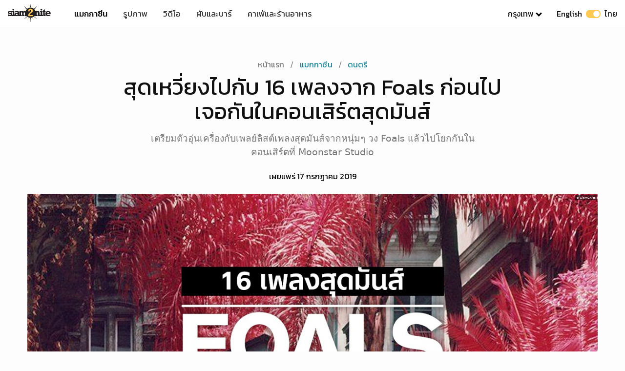

--- FILE ---
content_type: text/html; charset=UTF-8
request_url: https://www.siam2nite.com/th/magazine/music/item/1067-give-it-all-to-16-tracks-by-foals-for-their-bangkok-concert
body_size: 18313
content:
<!DOCTYPE html> <html lang="th"> <head> <meta charset="UTF-8"> <meta name="viewport" content="width=device-width, initial-scale=1.0"> <meta http-equiv="X-UA-Compatible" content="ie=edge"> <title>สุดเหวี่ยงไปกับ 16 เพลงจาก Foals ก่อนไปเจอกันในคอนเสิร์ตสุดมันส์ | Siam2nite</title> <meta name="description" content="เตรียมตัวอุ่นเครื่องกับเพลย์ลิสต์เพลงสุดมันส์จากหนุ่มๆ วง Foals แล้วไปโยกกันในคอนเสิร์ตที่ Moonstar Studio" /> <meta property="og:site_name" content="Siam2nite.com"/> <meta property="og:title" content="สุดเหวี่ยงไปกับ 16 เพลงจาก Foals ก่อนไปเจอกันในคอนเสิร์ตสุดมันส์ | Siam2nite" /> <meta property="og:url" content="https://www.siam2nite.com/th/magazine/music/item/1067-give-it-all-to-16-tracks-by-foals-for-their-bangkok-concert" /> <meta property="og:description" content="เตรียมตัวอุ่นเครื่องกับเพลย์ลิสต์เพลงสุดมันส์จากหนุ่มๆ วง Foals แล้วไปโยกกันในคอนเสิร์ตที่ Moonstar Studio" /> <meta property="fb:app_id" content="165249880162708" /> <meta property="og:image" content="https://siam2nite.media/46kwbAin3Iqa7KfiJfIOeDz-18I=/magazine/articles/1067/meta_3af67c4fd15fed9ee09acd62da7b7975.jpg" /> <meta property="og:type" content="article" /> <meta property="article:publisher" content="https://www.facebook.com/siam2nite"/> <meta property="fb:pages" content="110704132279740" /> <meta name="twitter:card" content="summary_large_image"> <meta name="twitter:site" content="@siam2nite"> <meta name="twitter:url" content="https://www.siam2nite.com/th/magazine/music/item/1067-give-it-all-to-16-tracks-by-foals-for-their-bangkok-concert"> <meta name="twitter:title" content="สุดเหวี่ยงไปกับ 16 เพลงจาก Foals ก่อนไปเจอกันในคอนเสิร์ตสุดมันส์ | Siam2nite"> <meta name="twitter:description" content="เตรียมตัวอุ่นเครื่องกับเพลย์ลิสต์เพลงสุดมันส์จากหนุ่มๆ วง Foals แล้วไปโยกกันในคอนเสิร์ตที่ Moonstar Studio"> <meta name="twitter:image:src" content="https://siam2nite.media/46kwbAin3Iqa7KfiJfIOeDz-18I=/magazine/articles/1067/meta_3af67c4fd15fed9ee09acd62da7b7975.jpg"> <meta name="google-site-verification" content="L1426h80fnYR0LasR_NE7nQiQMEFgHHYMb23mzooOKQ" /> <meta name="google-site-verification" content="z0U9kv5-RmGrTSjSrIWkn9p8ZHppJQXX34rJRbVsQOo" /> <link rel="icon" type="image/png" sizes="32x32" href="/assets/img/meta/icons/favicon-32x32.png"> <link rel="icon" type="image/png" sizes="16x16" href="/assets/img/meta/icons/favicon-16x16.png"> <link rel="apple-touch-icon" href="/assets/img/meta/icons/apple-touch-icon.png" /> <link rel="apple-touch-icon" sizes="57x57" href="/assets/img/meta/icons/apple-touch-icon-57x57.png" /> <link rel="apple-touch-icon" sizes="72x72" href="/assets/img/meta/icons/apple-touch-icon-72x72.png" /> <link rel="apple-touch-icon" sizes="76x76" href="/assets/img/meta/icons/apple-touch-icon-76x76.png" /> <link rel="apple-touch-icon" sizes="114x114" href="/assets/img/meta/icons/apple-touch-icon-114x114.png" /> <link rel="apple-touch-icon" sizes="120x120" href="/assets/img/meta/icons/apple-touch-icon-120x120.png" /> <link rel="apple-touch-icon" sizes="144x144" href="/assets/img/meta/icons/apple-touch-icon-144x144.png" /> <link rel="apple-touch-icon" sizes="152x152" href="/assets/img/meta/icons/apple-touch-icon-152x152.png" /> <link rel="apple-touch-icon" sizes="180x180" href="/assets/img/meta/icons/apple-touch-icon-180x180.png" /> <link rel="alternate" hreflang="en" href="https://www.siam2nite.com/en/magazine/music/item/1067-give-it-all-to-16-tracks-by-foals-for-their-bangkok-concert" /> <link rel="alternate" hreflang="th" href="https://www.siam2nite.com/th/magazine/music/item/1067-give-it-all-to-16-tracks-by-foals-for-their-bangkok-concert" /> <link rel="preconnect" href="https://siam2nite.media" crossorigin> <link rel="preconnect" href="https://cdn.subscribers.com" crossorigin> <link rel="preconnect" href="https://securepubads.g.doubleclick.net" crossorigin> <link rel="preconnect" href="https://www.google-analytics.com" crossorigin> <link rel="preconnect" href="https://cdn.ampproject.org" crossorigin> <style>/*! minireset.css v0.0.4 | MIT License | github.com/jgthms/minireset.css */blockquote,body,dd,dl,dt,fieldset,figure,h1,h2,h3,h4,h5,h6,hr,html,iframe,legend,li,ol,p,pre,textarea,ul{margin:0;padding:0}h1,h2,h3,h4,h5,h6{font-size:100%;font-weight:400}ol,ul{list-style:none}button,input,select,textarea{margin:0}button{cursor:pointer}body{background:#fdfdfd}button,button:focus{outline:none}html{box-sizing:border-box;-webkit-tap-highlight-color:transparent}*,:after,:before{box-sizing:inherit}body,html{height:100%}embed,img,object,video{height:auto;max-width:100%}audio{max-width:100%}iframe{border:0}button,input,label,select,textarea{margin:0;border:0;padding:0;vertical-align:middle;white-space:normal;background:none;line-height:1}input:focus{outline:0}button,input[type=button],input[type=checkbox],input[type=radio],input[type=reset],input[type=submit],select{-webkit-box-sizing:border-box;-moz-box-sizing:border-box;box-sizing:border-box}input[type=checkbox],input[type=radio]{width:13px;height:13px}input[type=search]{-webkit-appearance:textfield;-webkit-box-sizing:content-box}::-webkit-search-decoration{display:none}button,input[type=button],input[type=reset],input[type=submit]{overflow:visible;width:auto}::-webkit-file-upload-button{padding:0;border:0;background:none}textarea{overflow:auto}select[multiple],textarea{vertical-align:top}.grid{box-sizing:border-box;display:-ms-flexbox;display:flex;-ms-flex:0 1 auto;flex:0 1 auto;-webkit-flex-wrap:wrap;-ms-flex-wrap:wrap;flex-wrap:wrap}.grid.grid-nowrap{-ms-flex-wrap:nowrap;flex-wrap:nowrap}.grid .grid{width:100%}.col{display:-ms-flexbox;display:flex;-ms-flex-preferred-size:100%;-webkit-flex-basis:100%;flex-basis:100%;max-width:100%}.is-flex-column{-ms-flex-direction:column;flex-direction:column}.is-flex-align-start{-ms-flex-align:start;align-items:flex-start}.is-flex-justify-center{-ms-flex-pack:center;justify-content:center}.col-link{margin-bottom:0}.col-link a{text-align:center;font-weight:500;margin:4px auto 0;display:block}.col-link a,.col-link a:visited{color:#138192}.col-link a:after{content:" >"}.grid-1px{background-color:#eee;margin:0 -2px}.grid-1px>.col{padding:2px 2px 0}@media (max-width:539px){.s-1{-ms-flex-preferred-size:100%;flex-basis:100%;max-width:100%}.s-2{-ms-flex-preferred-size:50%;flex-basis:50%;max-width:50%}.s-3{-ms-flex-preferred-size:33.333333%;flex-basis:33.333333%;max-width:33.33333333%}.shs-2{margin:0 -2px}.shs-2>.col{padding:0 2px}.shs-4{margin:0 -4px}.shs-4>.col{padding:0 4px}.svs-4>.col{padding-bottom:4px}.svs-8>.col{padding-bottom:8px}.svs-16>.col{padding-bottom:16px}.svs-24>.col{padding-bottom:24px}.svs-32>.col,.svs-40>.col{padding-bottom:32px}}@media (min-width:540px) and (max-width:1023px){.m-2{-ms-flex-preferred-size:50%;flex-basis:50%;max-width:50%}.m-3{-ms-flex-preferred-size:33.3333333333%;flex-basis:33.3333333333%;max-width:33.3333333333%}.m-4{-ms-flex-preferred-size:25%;flex-basis:25%;max-width:25%}.mhs-4{margin:0 -4px}.mhs-4>.col{padding:0 4px}.mhs-8{margin:0 -8px}.mhs-8>.col{padding:0 8px}.mhs-12{margin:0 -12px}.mhs-12>.col{padding:0 12px}.mhs-16{margin:0 -16px}.mhs-16>.col{padding:0 16px}.mvs-8>.col{padding-bottom:8px}.mvs-16>.col{padding-bottom:16px}.mvs-24>.col{padding-bottom:24px}.mvs-32>.col{padding-bottom:32px}}@media (min-width:1024px) and (max-width:1280px){.l-2{-ms-flex-preferred-size:50%;flex-basis:50%;max-width:50%}.l-3{-ms-flex-preferred-size:33.3333333333%;flex-basis:33.3333333333%;max-width:33.3333333333%}.l-4{-ms-flex-preferred-size:25%;flex-basis:25%;max-width:25%}.l-5{-ms-flex-preferred-size:20%;flex-basis:20%;max-width:20%}.lhs-4{margin:0 -4px}.lhs-4>.col{padding:0 4px}.lhs-8{margin:0 -8px}.lhs-8>.col{padding:0 8px}.lhs-12{margin:0 -12px}.lhs-12>.col{padding:0 12px}.lhs-16{margin:0 -16px}.lhs-16>.col{padding:0 16px}.lhs-24{margin:0 -24px}.lhs-24>.col{padding:0 24px}.lvs-8>.col{padding-bottom:8px}.lvs-16>.col{padding-bottom:16px}.lvs-24>.col{padding-bottom:24px}.lvs-32>.col{padding-bottom:32px}}@media (min-width:1281px){.x-2{-ms-flex-preferred-size:50%;flex-basis:50%;max-width:50%}.x-3{-ms-flex-preferred-size:33.3333333333%;flex-basis:33.3333333333%;max-width:33.3333333333%}.x-4{-ms-flex-preferred-size:25%;flex-basis:25%;max-width:25%}.x-5{-ms-flex-preferred-size:20%;flex-basis:20%;max-width:20%}.xhs-4{margin:0 -4px}.xhs-4>.col{padding:0 4px}.xhs-8{margin:0 -8px}.xhs-8>.col{padding:0 8px}.xhs-12{margin:0 -12px}.xhs-12>.col{padding:0 12px}.xhs-16{margin:0 -16px}.xhs-16>.col{padding:0 16px}.xhs-24{margin:0 -24px}.xhs-24>.col{padding:0 24px}.xvs-8>.col{padding-bottom:8px}.xvs-16>.col{padding-bottom:16px}.xvs-24>.col{padding-bottom:24px}.xvs-32>.col{padding-bottom:32px}.xvs-40>.col{padding-bottom:40px}.xvs-48>.col{padding-bottom:48px}}.is-thai .col-link a{font-family:Kanit;font-weight:400}.is-main main{padding-top:128px}.is-sub main{padding-top:72px}@media (min-width:540px){.is-main main{padding-top:168px}.is-sub main{padding-top:112px}}body{font-family:-apple-system,system-ui,San Francisco,BlinkMacSystemFont,Segoe UI,Roboto,Oxygen-Sans,Ubuntu,Cantarell,Helvetica Neue,sans-serif;-webkit-font-smoothing:antialiased;-moz-osx-font-smoothing:grayscale;font-size:16px}h1,h2,h3,h4,h5,h6{color:#111}p{color:#333;font-weight:400}.is-thai h1,.is-thai h2,.is-thai h3,.is-thai h4,.is-thai h5,.is-thai h6{font-family:Kanit;font-weight:400!important;letter-spacing:0}a,a:active,a:hover,a:visited{text-decoration:none;color:#111}a:hover{color:#060606}.nv{left:0;position:fixed;right:0;top:0;z-index:9999;height:52px;border-bottom:1px solid #f6f6f6;background:#fff}.nv__wrp{-ms-flex-align:stretch;align-items:stretch;-ms-flex-pack:justify;justify-content:space-between;height:52px;margin:0 auto;z-index:500;max-width:1310px;width:100%}.nv__left,.nv__logo,.nv__right,.nv__wrp{display:-ms-flexbox;display:flex}.nv__logo{-ms-flex-align:center;align-items:center;max-width:88px;margin:0 32px 0 16px}.nv__menu{display:none;margin:0;padding:0}.nv__menu a{-ms-flex-align:center;align-items:center;color:#333;display:-ms-flexbox;display:flex;font-size:17px;padding:0 12px}.nv__menu a.is-active{font-weight:500;color:#111}.nv__menu-icon{margin-right:20px}.nv__menu-icon img{height:28px;width:28px}.nv__city{display:none;padding:0 16px;position:relative}.nv__city-arrow-down{-webkit-transform:rotate(45deg);border:solid #000;border-width:0 3px 3px 0;display:inline-block;margin:0 0 2px 6px;padding:3px;transform:rotate(45deg)}.nv__city-content{margin-top:50px;display:none;-ms-flex-item-align:start;align-self:flex-start;-ms-flex-direction:column;flex-direction:column;padding:16px 20px;position:absolute;background:#fff;min-width:160px;box-shadow:0 8px 16px 0 rgba(0,0,0,.2);z-index:1}.nv__city-content a{display:block;-ms-flex-align:center;align-items:center;color:#333;display:-ms-flexbox;display:flex;padding:8px 0;font-size:16px}.nv__lang{color:#111;display:none;padding:0 16px}.nv__city:hover .nv__city-content{display:-ms-flexbox;display:flex}@media (min-width:540px){.nv,.nv__wrp{height:56px}}@media (min-width:640px){.nv__menu{-ms-flex-direction:row;flex-direction:row;-ms-flex-item-align:center;align-self:center;display:-ms-flexbox;display:flex}}@media (min-width:960px){.nv__menu a{padding:0 16px}.nv__menu-icon{display:none}.nv__city,.nv__lang{display:-ms-flexbox;display:flex;-ms-flex-align:center;align-items:center}}.is-thai .nv__menu .is-active{font-weight:500;color:#111}.is-thai .nv__city a,.is-thai .nv__lang,.is-thai .nv__menu a{font-family:Kanit;font-weight:400}.language-switcher{display:inline-block;height:17px;margin:0 8px;position:relative;vertical-align:sub;width:30px}.language-switch-button{-webkit-transition:.4s;background-color:#ffc952;border-radius:17px;bottom:0;cursor:pointer;left:0;position:absolute;right:0;top:0;vertical-align:sub}.language-switch-button:before{background-color:#fff;border-radius:50%;bottom:2px;content:"";height:13px;position:absolute;width:13px}.language-switch-button-english:before{left:2px}.language-switch-button-thai:before{right:2px}.mobile-menu{display:none}.sub-nav{z-index:4000;margin-top:52px;height:50px;margin-bottom:32px;background:#fff;overflow:hidden;box-shadow:0 4px 12px rgba(0,0,0,.04),0 0 1px rgba(1,0,0,.06);left:0;right:0;position:fixed}.sub-nav__wrapper{max-width:1280px;margin-left:auto;margin-right:auto;padding-left:8px;-ms-flex-pack:center;justify-content:center}.sub-nav__menu,.sub-nav__wrapper{display:-ms-flexbox;display:flex;background:#fff}.sub-nav__menu{overflow-x:scroll;-webkit-overflow-scrolling:touch;overflow-y:hidden;-ms-flex-align:center;align-items:center}.sub-nav ul{height:50px;-ms-flex:0 0 auto;flex:0 0 auto}.sub-nav ul,.sub-nav ul li{display:-ms-flexbox;display:flex}.sub-nav ul li{margin:0 4px;-ms-flex-align:center;align-items:center}.sub-nav ul li.is-active .sub-nav__menu-item{color:#fff;border:1px solid #ff8a00;background:linear-gradient(90deg,#ff8a00,#e65f58);font-weight:600}.sub-nav ul li.is-active .has-arrow-down span{border-color:#fff}.sub-nav ul li.is-active:hover .sub-nav__menu-item{color:#fff}.sub-nav ul li:hover .sub-nav__menu-item{color:#333}.sub-nav ul .sub-nav__menu-item{font-size:14px;letter-spacing:.25px;line-height:20px;color:#333;border:1px solid #d1d1d1;padding:8px 16px;border-radius:8px;line-height:1;min-width:88px;text-align:center;display:block}.sub-nav ul .sub-nav__menu-item:hover{color:#333;border:1px solid #333;-webkit-transition:color .3s ease-in-out;-webkit-transition:border-color .3s ease-in-out}.sub-nav ul .has-arrow-down span{border:solid #d1d1d1;border-width:0 2px 2px 0;display:inline-block;margin:0 0 2px 3px;padding:3px;transform:rotate(45deg)}.sub-nav ul .sub-nav__menu-item.has-arrow-down{padding:8px 12px 8px 16px}.sub-nav.is-hidden{transform:translateY(-100%)}.sube-nav.is-visible{transform:translateY(0)}@media (min-width:321px){.sub-nav__wrapper{padding-left:12px}}@media (min-width:400px){.sub-nav__wrapper{padding-left:16px}}@media (min-width:540px){.sub-nav{margin-top:56px}.sub-nav ul li{margin:0 8px}}.is-thai .sub-nav__menu-item{font-family:Kanit;font-weight:400}.is-thai ul li.is-active .sub-nav__menu-item{font-family:Kanit;font-weight:500}.breadcrumb{padding:8px 0;list-style:none;text-align:center}.breadcrumb li{display:inline;font-size:16px;letter-spacing:.15px;line-height:24px}.breadcrumb li:first-child a{color:#757575}.breadcrumb li+li:before{padding:8px;color:#757575;content:"/\00a0"}.breadcrumb li a{color:#138192;text-decoration:none}.breadcrumb li a:hover{color:#138192;text-decoration:underline}.is-thai .breadcrumb li a{font-family:Kanit;font-weight:400}.img img{height:auto}.img,.img img,img[data-srcset]{display:block;width:100%}.img{height:0;position:relative}.r-1-1{padding-bottom:100%}.r-3-2{padding-bottom:66.666666%}.r-2-3{padding-bottom:150%}.r-6-2{padding-bottom:33.333333333333336%}.r-16-9{padding-bottom:56.25%}.r-1280-854{padding-bottom:66.71%}.r-1280-670{padding-bottom:52.34375%}.r-851x315{padding-bottom:37.01527614571093%}.r-4-3{padding-bottom:75%}.r-3-4{padding-bottom:133.3333%}.r-243-347{padding-bottom:142.79835390946502%}.r-425-160{padding-bottom:37.64705882352941%}.bg-1{background:#fafafa}.bg-2{background:#f6f6f6}.bg-3{background:#f1f1f1}.bg-4{background:#ededed}.bg-5{background:#e9e9e9}.page-title{margin:0 0 24px}.page-title h1{font-size:34px;letter-spacing:.25px;line-height:40px;font-weight:700}.page-title p{font-size:14px;letter-spacing:.25px;line-height:20px;color:#111}.page-title p span{font-weight:500}.page-title__intro{width:90%;margin-top:24px;margin-bottom:64px}@media (min-width:540px){.page-title{margin:0 0 32px}.page-title h1{font-size:46px;letter-spacing:-.5px;line-height:50px;font-weight:700;margin-bottom:4px}.page-title p{font-size:18px;letter-spacing:.25px;line-height:24px}.page-title__intro{width:70%;margin-top:24px;margin-bottom:64px}}.section{margin-left:12px;margin-right:12px;max-width:1180px}@media (min-width:321px){.section{margin-left:16px;margin-right:16px}}@media (min-width:400px){.section{margin-left:20px;margin-right:20px}}@media (min-width:540px){.section{margin-left:24px;margin-right:24px}}@media (min-width:1024px){.section{margin-left:56px;margin-right:56px}}@media (min-width:1281px){.section{margin-left:auto;margin-right:auto}}@media (min-width:1500px){.section{margin-left:auto;margin-right:auto;max-width:1296px}}#spotlight .header div{padding-right:40px!important}.article__header{text-align:center;max-width:780px;margin-left:auto;margin-right:auto;margin-bottom:24px}.article__title{font-size:34px;letter-spacing:.25px;line-height:40px;font-weight:700;margin-bottom:24px}.article__cover{margin-bottom:12px;margin-left:-12px;margin-right:-12px;position:relative}.article__author{margin-bottom:4px}.article__author-translator-spacer{display:none}.article__meta{font-size:14px;letter-spacing:.25px;line-height:20px;color:#333;margin-bottom:20px;text-align:center}.article__meta .is-link{font-weight:700}.article__update-date{margin-top:8px;color:#b92a2a}.article__intro{color:#757575;font-size:19px;line-height:28px;margin-bottom:24px}.article__not-translated{text-align:center;background:#ffe3e3;border:2px dashed #f44336;padding:40px 24px;border-radius:8px;margin:40px 0 80px}.article__not-translated h2{font-size:20px;letter-spacing:.25px;line-height:28px;color:#111}.article__paragraph{font-size:16px;letter-spacing:.5px;line-height:24px;color:#333;margin-bottom:24px}.article__paragraph a{text-decoration:underline;font-weight:500}.article__heading2{font-size:34px;letter-spacing:.25px;line-height:40px;font-weight:700;margin-bottom:16px}.article__heading3{font-size:24px;letter-spacing:0;line-height:32px;font-weight:700;margin-bottom:16px}.article__images{margin-bottom:24px}.article__image{position:relative;margin-bottom:16px;margin-left:-12px;margin-right:-12px}.article__article-images .article__image:last-child{margin-bottom:0}.article__image-credit{position:absolute;top:2px;right:2px;background:rgba(0,0,0,.5);color:#fff;font-size:6px;padding:2px}.article__image-credit a{color:#fff}.article__caption{font-size:12px;letter-spacing:.4px;line-height:20px;color:#757575;font-size:14px;margin-top:8px;text-align:center}.article__question{font-size:20px;letter-spacing:.25px;line-height:28px;font-weight:600;margin-top:56px;margin-bottom:24px}.article__link{font-size:16px;letter-spacing:.15px;line-height:24px;text-decoration:underline}.article__embedable,.article__html,.article__link{margin-bottom:24px}.article__video-thumbnail{position:relative}.article__video-play-button{-ms-flex-align:center;align-items:center;bottom:0;display:-ms-flexbox;display:flex;-ms-flex-pack:center;justify-content:center;left:0;position:absolute;right:0;text-align:center;top:0}.article__video-play-button img{width:160px;opacity:.8}.article__ads-inline{max-width:1020px;margin:32px auto}.article__ads-bottom{margin-bottom:44px}.article__footer-meta{margin:48px 0 32px}.article__footer-meta li{margin-bottom:24px}.article__footer-meta h4{font-size:16px;letter-spacing:.15px;line-height:24px;font-weight:600;margin-bottom:4px}.article__footer-meta p{font-size:16px;letter-spacing:.5px;line-height:24px}.article__article__actions{margin-bottom:32px}.article__sharing-buttons{margin-top:40px;margin-bottom:32px}.article__related{margin-bottom:24px}.article__previous{margin-bottom:32px}.article__hot_topics{margin-bottom:24px}.story__downloadables{text-align:center}@media (min-width:321px){.article__cover,.article__image{margin-left:-16px;margin-right:-16px}.article__paragraph{font-size:17px;letter-spacing:.25px;line-height:25.5px}}@media (min-width:400px){.article__cover,.article__image{margin-left:-20px;margin-right:-20px}}@media (min-width:540px){.article__cover{margin-left:-24px;margin-right:-24px}}@media (min-width:1024px){.article__cover{margin-left:0;margin-right:0}}@media (min-width:541px){.article__title{margin-bottom:16px;font-size:46px;letter-spacing:-.5px;line-height:50px}.article__meta{font-size:16px;letter-spacing:.5px;line-height:24px;margin-bottom:32px}.article__author{margin-bottom:0}.article__author,.article__author-translator-spacer,.article__translator{display:inline-block}.article__intro{max-width:700px;margin-left:auto;margin-right:auto}.article__cover{margin-bottom:16px}.article__heading2,.article__heading3{margin-top:48px}.article__block{max-width:700px;margin-left:auto;margin-right:auto}.article__images{max-width:840px;margin:32px auto}.article__image{margin-left:0;margin-right:0}.article__article__actions{margin-bottom:32px}.article__sharing-buttons{margin-top:40px;margin-bottom:64px}.article__related{margin-bottom:40px}.article__previous{margin-bottom:64px}.article__hot_topics{margin-bottom:48px}.article__ads-inline{margin:64px auto}.article__ads-bottom{margin-bottom:88px}}@media (min-width:1025px){.article__paragraph{font-size:18px;letter-spacing:.25px;line-height:28px}}.is-thai .article__author,.is-thai .article__date,.is-thai .article__update-date{font-family:Kanit;font-weight:400}.is-thai .article__author a{font-family:Kanit;font-weight:500}.is-thai .article__translator{font-family:Kanit;font-weight:400}.is-thai .article__translator a{font-family:Kanit;font-weight:500}</style> <script>var yall=function(){"use strict";function e(){return(e=Object.assign||function(e){for(var t=1;t<arguments.length;t++){var r=arguments[t];for(var n in r)Object.prototype.hasOwnProperty.call(r,n)&&(e[n]=r[n])}return e}).apply(this,arguments)}return function(t){var r={intersectionObserverSupport:"IntersectionObserver"in window&&"IntersectionObserverEntry"in window&&"intersectionRatio"in window.IntersectionObserverEntry.prototype,mutationObserverSupport:"MutationObserver"in window,idleCallbackSupport:"requestIdleCallback"in window,eventsToBind:[[document,"scroll"],[document,"touchmove"],[window,"resize"],[window,"orientationchange"]]},n=e({lazyClass:"lazy",lazyBackgroundClass:"lazy-bg",lazyBackgroundLoaded:"lazy-bg-loaded",throttleTime:200,idlyLoad:!1,idleLoadTimeout:100,threshold:200,observeChanges:!1,observeRootSelector:"body",mutationObserverOptions:{childList:!0,subtree:!0}},t),o="img."+n.lazyClass+",video."+n.lazyClass+",iframe."+n.lazyClass+",."+n.lazyBackgroundClass,a={timeout:n.idleLoadTimeout},i=function(e){return[].slice.call(e)},s=function(e){if("IMG"===e.tagName){var t=e.parentNode;"PICTURE"===t.tagName&&i(t.querySelectorAll("source")).forEach(function(e){return l(e)}),l(e)}"VIDEO"===e.tagName&&(i(e.querySelectorAll("source")).forEach(function(e){return l(e)}),l(e),!0===e.autoplay&&e.load()),"IFRAME"===e.tagName&&l(e),e.classList.contains(n.lazyBackgroundClass)&&(e.classList.remove(n.lazyBackgroundClass),e.classList.add(n.lazyBackgroundLoaded))},l=function(e){null!==e.getAttribute("data-srcset")&&e.setAttribute("srcset",e.getAttribute("data-srcset")),null!==e.getAttribute("data-src")&&e.setAttribute("src",e.getAttribute("data-src")),null!==e.getAttribute("data-poster")&&e.setAttribute("poster",e.getAttribute("data-poster"))},u=function e(){var t=!1;!1===t&&c.length>0&&(t=!0,setTimeout(function(){c.forEach(function(e){e.getBoundingClientRect().top<=window.innerHeight+n.threshold&&e.getBoundingClientRect().bottom>=-n.threshold&&"none"!==getComputedStyle(e).display&&(!0===n.idlyLoad&&!0===r.idleCallbackSupport?requestIdleCallback(function(){s(e)},a):s(e),e.classList.remove(n.lazyClass),c=c.filter(function(t){return t!==e}))}),t=!1,0===c.length&&!1===n.observeChanges&&r.eventsToBind.forEach(function(t){return t[0].removeEventListener(t[1],e)})},n.throttleTime))},c=i(document.querySelectorAll(o));if(!0===r.intersectionObserverSupport){var d=new IntersectionObserver(function(e,t){e.forEach(function(e){if(!0===e.isIntersecting||e.intersectionRatio>0){var o=e.target;!0===n.idlyLoad&&!0===r.idleCallbackSupport?requestIdleCallback(function(){return s(o)},a):s(o),o.classList.remove(n.lazyClass),t.unobserve(o),c=c.filter(function(e){return e!==o})}})},{rootMargin:n.threshold+"px 0%"});c.forEach(function(e){return d.observe(e)})}else r.eventsToBind.forEach(function(e){return e[0].addEventListener(e[1],u)}),u();!0===r.mutationObserverSupport&&!0===n.observeChanges&&new MutationObserver(function(e){return e.forEach(function(){i(document.querySelectorAll(o)).forEach(function(e){-1===c.indexOf(e)&&(c.push(e),!0===r.intersectionObserverSupport?d.observe(e):u())})})}).observe(document.querySelector(n.observeRootSelector),n.mutationObserverOptions)}}();document.addEventListener("DOMContentLoaded",function(){yall({threshold:400})});</script> <link href="/assets/css/sub-magazine-ab6e0ef67f.css" rel="stylesheet" media="print" onload="this.media='all'"> <!-- Code snippet to speed up Google Fonts rendering: googlefonts.3perf.com --> <link rel="dns-prefetch" href="https://fonts.gstatic.com"> <link rel="preconnect" href="https://fonts.gstatic.com" crossorigin="anonymous"> <link rel="preload" href="https://fonts.googleapis.com/css?family=Kanit:400,500&display=swap&subset=thai" as="fetch" crossorigin="anonymous"> <script>
				!function(e,n,t){"use strict";var o="https://fonts.googleapis.com/css?family=Kanit:400,500&display=swap&subset=thai",r="__3perf_googleFonts_41497";function c(e){(n.head||n.body).appendChild(e)}function a(){var e=n.createElement("link");e.href=o,e.rel="stylesheet",c(e)}function f(e){if(!n.getElementById(r)){var t=n.createElement("style");t.id=r,c(t)}n.getElementById(r).innerHTML=e}e.FontFace&&e.FontFace.prototype.hasOwnProperty("display")?(t[r]&&f(t[r]),fetch(o).then(function(e){return e.text()}).then(function(e){return e.replace(/@font-face {/g,"@font-face{font-display:swap;")}).then(function(e){return t[r]=e}).then(f).catch(a)):a()}(window,document,localStorage);
			</script> <!-- Google Tag Manager --> <script>(function(w,d,s,l,i){w[l]=w[l]||[];w[l].push({'gtm.start':
new Date().getTime(),event:'gtm.js'});var f=d.getElementsByTagName(s)[0],
j=d.createElement(s),dl=l!='dataLayer'?'&l='+l:'';j.async=true;j.src=
'https://www.googletagmanager.com/gtm.js?id='+i+dl;f.parentNode.insertBefore(j,f);
})(window,document,'script','dataLayer','GTM-NGBWGN8');</script> <!-- End Google Tag Manager --> </head> <body id="body" data-active-city="bangkok" data-active-language="th" class="is-sub is-thai"> <header> <nav class="nv"> <div class="nv__wrp"> <div class="nv__left"> <div class="nv__logo"> <a href="https://www.siam2nite.com/th/"> <img src="/assets/img/siam2nite-logo.svg" width="88" height="36" alt="Siam2nite Logo"> </a> </div> <div class="nv__menu"> <a class="is-active" href="https://www.siam2nite.com/th/magazine"> แมกกาซีน </a> <a class="" href="https://www.siam2nite.com/th/pictures"> รูปภาพ </a> <a class="" href="https://www.siam2nite.com/th/videos"> วิดีโอ </a> <a class="" href="https://www.siam2nite.com/th/locations"> ผับและบาร์ </a> <a class="" href="https://www.siam2nite.com/th/cafes-and-restaurants"> คาเฟ่และร้านอาหาร </a> </div> </div> <div class="nv__right"> <button class="nv__menu-icon" id="js-navbar-toggle" type="button" aria-label="Open Menu"> <img src="/assets/icons/icons8-menu-20.svg" alt="Open Menu"> </button> <div class="nv__city"> <a class=""> กรุงเทพ</a> <span class="nv__city-arrow-down"></span> <div class="nv__city-content"> <a href="https://www.siam2nite.com/th/pattaya/">พัทยา</a> <a href="https://www.siam2nite.com/th/phuket/">ภูเก็ต</a> <a href="https://www.siam2nite.com/th/kohsamui/">เกาะสมุย</a> <a href="https://www.siam2nite.com/th/chiangmai/">เชียงใหม่</a> <a href="https://www.siam2nite.com/th/kohphangan/">เกาะพงัน</a> </div> </div> <a class="nv__lang" href="/en/magazine/music/item/1067-give-it-all-to-16-tracks-by-foals-for-their-bangkok-concert"> <span>English</span> <span class="language-switcher"> <span class="language-switch-button language-switch-button-thai"></span> </span> <span>ไทย</span> </a> </div> </div> </nav> <nav class="mobile-menu" id="js-mobile-menu"> <div class="mobile-menu__container"> <div class="mobile-menu__header"> <div class="mobile-menu__header-logo"> <img src="/assets/img/siam2nite-logo-white.svg" width="88" height="36" alt="Siam2nite Logo"> </div> <div class="mobile-menu__language"> <a class="navbar-language" href="/en/magazine/music/item/1067-give-it-all-to-16-tracks-by-foals-for-their-bangkok-concert"> <span>English</span> <span class="language-switcher"> <span class="language-switch-button language-switch-button-thai"></span> </span> <span>ไทย</span> </a> </div> <button class="mobile-menu__header-hamburger" id="js-mobile-menu-close" type="button"> <img src="/assets/icons/icons8-delete-white.svg" width="32" height="32" alt="Close Menu"> </button> </div> <div class="mobile-menu__body"> <div class="mobile-menu__main"> <a class="mobile-menu__main-link is-active" href="https://www.siam2nite.com/th/magazine"> แมกกาซีน </a> <a class="mobile-menu__main-link " href="https://www.siam2nite.com/th/pictures"> รูปภาพ </a> <a class="mobile-menu__main-link " href="https://www.siam2nite.com/th/videos"> วิดีโอ </a> <a class="mobile-menu__main-link " href="https://www.siam2nite.com/th/locations"> ผับและบาร์ </a> <a class="mobile-menu__main-link " href="https://www.siam2nite.com/th/cafes-and-restaurants"> คาเฟ่และร้านอาหาร </a> </div> <div class="mobile-menu__discover"> <div class="mobile-menu__discover-title">Siam2nite</div> <ul class="mobile-menu__discover"> <li><a class="mobile-menu__discover-link" href="https://www.siam2nite.com/th/">กรุงเทพ</a></li> <li><a class="mobile-menu__discover-link" href="https://www.siam2nite.com/th/pattaya/">พัทยา</a></li> <li><a class="mobile-menu__discover-link" href="https://www.siam2nite.com/th/phuket/">ภูเก็ต</a></li> <li><a class="mobile-menu__discover-link" href="https://www.siam2nite.com/th/kohsamui/">เกาะสมุย</a></li> <li><a class="mobile-menu__discover-link" href="https://www.siam2nite.com/th/chiangmai/">เชียงใหม่</a></li> <li><a class="mobile-menu__discover-link" href="https://www.siam2nite.com/th/kohphangan/">เกาะพงัน</a></li> </ul> </div> </div> </div> </nav> </header> <main class="sub-magazine section"> <article class="article"> <div class="article__header"> <ul class="breadcrumb"> <li><a href="https://www.siam2nite.com/th/">หน้าแรก</a></li> <li><a href="https://www.siam2nite.com/th/magazine">แมกกาซีน</a></li> <li><a href="https://www.siam2nite.com/th/magazine/music">ดนตรี</a></li> </ul> <h1 class="article__title"> สุดเหวี่ยงไปกับ 16 เพลงจาก Foals ก่อนไปเจอกันในคอนเสิร์ตสุดมันส์ </h1> <p class="article__intro">เตรียมตัวอุ่นเครื่องกับเพลย์ลิสต์เพลงสุดมันส์จากหนุ่มๆ วง Foals แล้วไปโยกกันในคอนเสิร์ตที่ Moonstar Studio</p> <div class="article__date"> เผยแพร่ 17 กรกฎาคม 2019 </div> </div> <div class="article__cover"> <picture class="img r-1280-670 bg-1"> <source data-srcset="https://siam2nite.media/9tFcQQtzarGjlD9EyWLMXUAzdgw=/1280x670/smart/magazine/articles/1067/meta_3af67c4fd15fed9ee09acd62da7b7975.jpg" media="(min-width: 540px)"> <source data-srcset="https://siam2nite.media/FVLrQtKNl6qC23ijrxEa4YV2DWw=/828x434/smart/filters:quality(60)/magazine/articles/1067/meta_3af67c4fd15fed9ee09acd62da7b7975.jpg" media="(min-width: 412px) and (-webkit-min-device-pixel-ratio: 2), (min-width: 412px) and (min-resolution: 192dpi)"> <source data-srcset="https://siam2nite.media/lcM0r9rvTGYTTfWX8bhSHu8j5m8=/414x217/smart/magazine/articles/1067/meta_3af67c4fd15fed9ee09acd62da7b7975.jpg" media="(min-width: 412px)"> <source data-srcset="https://siam2nite.media/UkXtQg6yeIDyd4_yhlu7JkTLzFQ=/750x394/smart/filters:quality(60)/magazine/articles/1067/meta_3af67c4fd15fed9ee09acd62da7b7975.jpg" media="(min-width: 360px) and (-webkit-min-device-pixel-ratio: 2), (min-width: 360px) and (min-resolution: 192dpi)"> <source data-srcset="https://siam2nite.media/4RqQ1lKvoleYFtRkBrPTzN_kg6k=/375x197/smart/magazine/articles/1067/meta_3af67c4fd15fed9ee09acd62da7b7975.jpg" media="(min-width: 360px)"> <source data-srcset="https://siam2nite.media/_2-yNWzRO91qQCDUQPQgK-urDaw=/640x336/smart/filters:quality(60)/magazine/articles/1067/meta_3af67c4fd15fed9ee09acd62da7b7975.jpg" media="(min-width: 0px) and (-webkit-min-device-pixel-ratio: 2), (min-width: 0px) and (min-resolution: 192dpi)"> <source data-srcset="https://siam2nite.media/Uf-1ChgvFZ2NSCH66aD83aeKdX4=/320x168/smart/magazine/articles/1067/meta_3af67c4fd15fed9ee09acd62da7b7975.jpg" media="(min-width: 0px)"> <img class="lazy" alt="สุดเหวี่ยงไปกับ 16 เพลงจาก Foals ก่อนไปเจอกันในคอนเสิร์ตสุดมันส์" data-scr="https://siam2nite.media/Uf-1ChgvFZ2NSCH66aD83aeKdX4=/320x168/smart/magazine/articles/1067/meta_3af67c4fd15fed9ee09acd62da7b7975.jpg" src="[data-uri]"> </picture> <div class="article__image-credit"> © Siam2nite </div> </div> <div class="article__block article__meta"> <!-- Article Writter --> <div class="article__author"> ผู้เขียน <a class="is-link" href="https://www.siam2nite.com/th/author/rawipas-techa-in-24">Rawipas Techa-in</a> </div> <!-- Show translator if translator and author name are different --> <!-- Show Translator on the english page if Original article has been written in Thai --> <!-- Show Translator on the thai page if Original article has been written in English --> </div> <p class="article__block article__paragraph">Foals สุดยอดวงร็อคจากอังกฤษ พร้อมระเบิดความมันส์ให้แฟนเพลงชาวไทยได้กระโดดกันอย่างเต็มที่ในคอนเสิร์ต Foals Live In Bangkok ที่ Moonstar Studio ลาดพร้าว 80<br /> <br /> ถือเป็นอีกหนึ่งวงดนตรีที่ขาร็อคและคอดนตรีชาวไทยตั้งหน้าตั้งรอให้มาเปิดคอนเสิร์ตที่บ้านเรามากที่สุดอีกวงหนึ่ง ซึ่งในที่สุดพวกเขาก็เตรียมตัวเดินทางมาพบแฟนๆ แล้วจริงๆ โดย Foals เป็นวงดนตรีจากอ็อกซ์ฟอร์ด ประเทศอังกฤษ ก่อตั้งขึ้นครั้งแรกเมื่อปี 2015 ปัจจุบันประกอบด้วยสมาชิกทั้งหมด 4 คน คือ Yannis Philippakis, Jack Bevan, Jimmy Smith และ Edwin Congreave</p> <div class="article__images"> <div class="article__image"> <picture class="img" style="height: 0; width:100%; padding-bottom: 149.82415005862%;"> <source data-srcset="https://siam2nite.media/5XvzB5QwbqXYeoE1jU38p2rD1KQ=/1280x/smart/filters:quality(60)/magazine/stories/466/85a1ccc1f0ca27d56ca8fab2dc59219f.jpg" media="(min-width:768px) and (-webkit-min-device-pixel-ratio: 2), (min-width: 768px) and (min-resolution: 192dpi)"> <source data-srcset="https://siam2nite.media/fRK6-gBGgA7T8A_DlOQVrQNWod4=/840x/smart/magazine/stories/466/85a1ccc1f0ca27d56ca8fab2dc59219f.jpg" media="(min-width: 768px)"> <source data-srcset="https://siam2nite.media/6J7uWcIOHzpU3LE9Q4M7St602M4=/818x/smart/filters:quality(60)/magazine/stories/466/85a1ccc1f0ca27d56ca8fab2dc59219f.jpg" media="(min-width: 412px) and (-webkit-min-device-pixel-ratio: 2), (min-width: 412px) and (min-resolution: 192dpi)"> <source data-srcset="https://siam2nite.media/HQM5URr3bzzE4uo1Mtrxv6vCKkI=/414x/smart/magazine/stories/466/85a1ccc1f0ca27d56ca8fab2dc59219f.jpg" media="(min-width: 412px)"> <source data-srcset="https://siam2nite.media/YWvsNDvePIcR_Bm30xQFwGAuN_o=/750x/smart/filters:quality(60)/magazine/stories/466/85a1ccc1f0ca27d56ca8fab2dc59219f.jpg" media="(min-width: 360px) and (-webkit-min-device-pixel-ratio: 2), (min-width: 360px) and (min-resolution: 192dpi)"> <source data-srcset="https://siam2nite.media/l8MAZ87qPISikY5wIdeC9LoZ0KA=/375x/smart/magazine/stories/466/85a1ccc1f0ca27d56ca8fab2dc59219f.jpg" media="(min-width: 360px)"> <source data-srcset="https://siam2nite.media/wmJukBP1cq_spTfGbqmvzaPQexs=/640x/smart/filters:quality(60)/magazine/stories/466/85a1ccc1f0ca27d56ca8fab2dc59219f.jpg" media="(min-width: 0px) and (-webkit-min-device-pixel-ratio: 2), (min-width: 0px) and (min-resolution: 192dpi)"> <source data-srcset="https://siam2nite.media/pynrVeSYa9SCIJXHa71QGtPjyqE=/320x/smart/magazine/stories/466/85a1ccc1f0ca27d56ca8fab2dc59219f.jpg" media="(min-width: 0px)"> <img class="lazy" alt="" data-scr="https://siam2nite.media/pynrVeSYa9SCIJXHa71QGtPjyqE=/320x/smart/magazine/stories/466/85a1ccc1f0ca27d56ca8fab2dc59219f.jpg" src="[data-uri]"> </picture> <div class="article__image-credit"> © <a href="https://www.ticketmelon.com/" target="_blank">Ticketmelon</a> </div> </div> </div> <div class="article__ads-inline"> <div class="gpt-ads"> <div class="gpt-ads__inner"> <!-- /101013727/bangkok_th_mainmagazine_slot02 --> <div id='div-gpt-ad-1568798222979-0'></div> </div> </div> </div> <p class="article__block article__paragraph">พวกเขาถูกยกย่องว่าเป็นอีกหนึ่งวงดนตรีที่แสดงสดได้ถึงพริกถึงขิงสุดๆ จึงทำให้การแสดงสดของพวกเขามีเอกลักษณ์เฉพาะตัว และถือเป็นโชว์ที่คอดนตรีควรดูสักครั้ง โดยฝีมือของพวกเขาได้รับการการันตีจากเฟสติวัลชั้นนำมากมายที่พวกเขาเคยขึ้นแสดง อาทิ Glastonbury, Coachella และ Reading Festival ซึ่งวีรกรรมเด็ดของพวกเขาที่แฟนๆ ต่างยกให้เป็นที่สุดคือ ถ้าคอนเสิร์ตไหนมีระเบียงหรือโครงเหล็ก นักร้องนำอย่าง Yannis ก็พร้อมที่จะปีนป่ายขึ้นไป พร้อมกับการกระโดดใส่ฝูงชนอย่างไม่คิดชีวิต<br /> <br /> Foals มีผลงานเพลงมาแล้วทั้งหมด 5 อัลบั้ม โด่งดังจนติดอันดับชาร์ทเพลง แถมยังได้รับรางวัลการันตีความยอดเยี่ยมมากมาย ไม่ว่าจะเป็นอัลบั้ม Total Life Forever ที่ติดอันดับ 8 UK Albums Chart โดยเพลง Spanish Sahara คว้ารางวัล Best Track จาก NME Awards ส่วนอัลบั้มที่ 3 อย่าง Holy Fire ก็ติดอันดับ 2 UK Albums Chart และสามารถคว้ารางวัล Best Track จาก NME Awards ได้อีกครั้งจากเพลง Inhaler ส่วนอัลบั้ม What Went Down ไต่ขึ้นไปถึงอันดับ 3 UK Albums Chart และคว้ารางวัลอัลบั้มยอดเยี่ยมจากสถาบันเดิม นั่นคือ NME Awards นั่นเอง<br /> <br /> ทั้งหมดนี้จึงถือเป็นเครื่องการันตีว่าวงดนตรีร็อคจากเกาะอังกฤษวงนี้ มีของไม่แพ้วงอื่นๆ ในโลกจริงๆ ล่าสุดกับอัลบั้ม Everything Not Saved Will Be Lost ก็กำลังไต่ชาร์ตเพลงอยู่ในขณะนี้ คิดว่าอีกไม่นานก็คงมีรางวัลมาประดับตู้โชว์ เช่นเดียวกับอัลบั้มก่อนๆ<br /> <br /> เพราะฉะนั้นแล้วขาร็อคทุกคนอย่ารอช้า เตรียมตัวเตรียมใจ เตรียมวอร์มอัพร่างกายให้พร้อม ซึ่งก่อนที่จะไปมันส์กันในคอนเสิร์ต เราได้รวบรวมเพลย์ลิสต์ของหนุ่มๆ Foals มาให้ฟังกันแบบแน่นๆ จุกๆ 16 เพลง</p> <div class="article__block article__html"> <iframe src="https://open.spotify.com/embed/playlist/4I7FyNP2cryBHvXepfqUHV" style="border: 0; width: 100%; height: 380px;" allowfullscreen allow="encrypted-media"></iframe> </div> <p class="article__block article__paragraph">Foals Live In Bangkok จะจัดขึ้นในวันพุธที่ 14 ส.ค. 2562 ที่ Moonstar Studio ลาดพร้าว 80 จองบัตรได้ที่ <a href="https://www.ticketmelon.com/viji/foals" target="_blank">Ticketmelon</a> หรือโทร. 02-026-3068 บัตรราคา 2,200 บาท<br /> <br /> สามารถติดตาม Foals และผลงานของพวกเขาผ่านช่องทางด้านล่างนี้ได้เลย</p> <div class="article__block article__actions"> <ul class="grid shs-4 svs-8 mhs-8 mvs-8 lhs-8 lvs-8 xhs-8 xvs-8"> <li class="col m-2 l-3 x-3"> <a target="_blank" rel="noreferrer" class="button button--small button--primary button--expanded" href="http://www.foals.co.uk">Website</a> </li> <li class="col m-2 l-3 x-3"> <a target="_blank" rel="noreferrer" class="button button--small button--primary button--expanded" href="https://www.facebook.com/Foals">Facebook</a> </li> <li class="col m-2 l-3 x-3"> <a target="_blank" rel="noreferrer" class="button button--small button--primary button--expanded" href="https://www.youtube.com/wearefoals">Youtube</a> </li> </ul> </div> <div class="article__block article__sharing-buttons"> <div class="grid shs-4 svs-8 mhs-8 mvs-16 lhs-8 lvs-8 xhs-8 xvs-8"> <div class="col m-2 l-2 x-2"> <a class="button button--large button--expanded button--facebook" href="https://facebook.com/sharer/sharer.php?u=https://www.siam2nite.com/th/magazine/music/item/1067-give-it-all-to-16-tracks-by-foals-for-their-bangkok-concert" target="_blank" rel="noopener" aria-label="Share on Facebook">Share on Facebook</a> </div> <div class="col m-2 l-2 x-2"> <a class="button button--large button--expanded button--twitter" href="https://twitter.com/intent/tweet/?url=https://www.siam2nite.com/th/magazine/music/item/1067-give-it-all-to-16-tracks-by-foals-for-their-bangkok-concert" target="_blank" rel="noopener" aria-label="Share on Twitter">Share on Twitter</a> </div> </div> </div> </article> <div style="margin-bottom:50px"> <ins class="things_to_do_dynamic_widget" data-adid="544852" data-lang="" data-currency="THB" data-cardH="126" data-padding="92" data-lgH="470" data-edgeValue="655" data-cid="4" data-tid="4" data-amount="3" data-prod="dynamic_widget"><a href="//www.klook.com/">Klook.com</a></ins><script type='text/javascript'>(function(d, sc, u) { var s = d.createElement(sc), p = d.getElementsByTagName(sc)[0]; s.type = 'text/javascript'; s.async = true; s.src = u; p.parentNode.insertBefore(s,p); })(document, 'script', 'https://cdn.klook.com/s/dist_web/klook-affiliate-front/s/dist/desktop/dynamic_widget_v3.js')</script> </div> <div class="article__ads-bottom"> <div class="gpt-ads"> <div class="gpt-ads__inner"> <!-- /101013727/bangkok_th_mainmagazine_slot01 --> <div id='div-gpt-ad-1568798191127-0'></div> </div> </div> </div> <section class="article__previous"> <div class="section-title"> <h2>บทความอื่น</h2> <p>รวมบทความน่าสนใจ โดยทีม Siam2nite</p> </div> <ol class="grid shs-4 svs-16 mhs-8 mvs-24 lhs-8 lvs-24 xhs-8 xvs-24"> <li class="col m-2 l-4 x-4"> <div class="c-mag"> <a class="c-mag__tmb" href="https://www.siam2nite.com/th/magazine/music/item/1064-13-lush-toro-y-moi-tunes-to-groove-to-at-his-bangkok-concert"> <picture class="img r-16-9 bg-1"> <source data-srcset="https://siam2nite.media/-vJ2ENyTqi7SmhH3vNef-pUJCNQ=/842x470/smart/filters:quality(60)/magazine/articles/1064/meta_76e5295fb9b64daea598877107c42702.jpg" media="(min-width:768px) and (-webkit-min-device-pixel-ratio: 2), (min-width: 768px) and (min-resolution: 192dpi)"> <source data-srcset="https://siam2nite.media/NXBFEQqsU6qIOP3-glQ0WpE_SQA=/421x235/smart/magazine/articles/1064/meta_76e5295fb9b64daea598877107c42702.jpg" media="(min-width: 768px)"> <source data-srcset="https://siam2nite.media/5HV8t_41QqRu3Au6n-Gqbs0NTqo=/748x418/smart/filters:quality(60)/magazine/articles/1064/meta_76e5295fb9b64daea598877107c42702.jpg" media="(min-width: 412px) and (-webkit-min-device-pixel-ratio: 2), (min-width: 412px) and (min-resolution: 192dpi)"> <source data-srcset="https://siam2nite.media/alUJ3HoACbgWA_oM4VfBjuO9ios=/374x209/smart/magazine/articles/1064/meta_76e5295fb9b64daea598877107c42702.jpg" media="(min-width: 412px)"> <source data-srcset="https://siam2nite.media/Vz85qkSo2Uoc7VLq1O6JvNRB7ng=/686x384/smart/filters:quality(60)/magazine/articles/1064/meta_76e5295fb9b64daea598877107c42702.jpg" media="(min-width: 360px) and (-webkit-min-device-pixel-ratio: 2), (min-width: 360px) and (min-resolution: 192dpi)"> <source data-srcset="https://siam2nite.media/yHEEfUFEHUTEwdrm_5uXFswujSM=/343x192/smart/magazine/articles/1064/meta_76e5295fb9b64daea598877107c42702.jpg" media="(min-width: 360px)"> <source data-srcset="https://siam2nite.media/of3SyRmp4I9H_RbkMOH15RgVNus=/592x332/smart/filters:quality(60)/magazine/articles/1064/meta_76e5295fb9b64daea598877107c42702.jpg" media="(min-width: 0px) and (-webkit-min-device-pixel-ratio: 2), (min-width: 0px) and (min-resolution: 192dpi)"> <source data-srcset="https://siam2nite.media/iFPWtF926rR2OCVeNezRz88GZKU=/296x166/smart/magazine/articles/1064/meta_76e5295fb9b64daea598877107c42702.jpg" media="(min-width: 0px)"> <img class="lazy" alt="ฟัง 13 เพลงหลากสีสันจาก Toro y Moi แล้วไปสนุกกันในคอนเสิร์ตสุดเก๋" data-scr="https://siam2nite.media/iFPWtF926rR2OCVeNezRz88GZKU=/296x166/smart/magazine/articles/1064/meta_76e5295fb9b64daea598877107c42702.jpg" src="[data-uri]"> </picture> </a> <div class="c-mag__body"> <h3 class="c-mag__tit"> <a href="https://www.siam2nite.com/th/magazine/music/item/1064-13-lush-toro-y-moi-tunes-to-groove-to-at-his-bangkok-concert"> ฟัง 13 เพลงหลากสีสันจาก Toro y Moi แล้วไปสนุกกันในคอนเสิร์ตสุดเก๋ </a> </h3> <p class="c-mag__int"> เปิดประสบการณ์ทางดนตรีกับแนวเพลงสุดหลากหลายไปกับเพลย์ลิสต์จาก Toro y Moi ก่อนไปเจอกันในคอนเสิร์ตที่ Voice Space วิภาวดี </p> <a class="c-mag__cat" href="https://www.siam2nite.com/th/magazine/music/item/1064-13-lush-toro-y-moi-tunes-to-groove-to-at-his-bangkok-concert"> ดนตรี </a> <span class="c-mag__dat"> · 3 กรกฎาคม 2019</span> </div> </div> </li> <li class="col m-2 l-4 x-4"> <div class="c-mag"> <a class="c-mag__tmb" href="https://www.siam2nite.com/th/magazine/music/item/1061-songs-by-westlife-to-celebrate-their-anniversary-tour"> <picture class="img r-16-9 bg-3"> <source data-srcset="https://siam2nite.media/8Shz9YoM_HL4jvSz9hEQIxdLCjM=/842x470/smart/filters:quality(60)/magazine/articles/1061/meta_e1c34bef398dd33246690c44b7f31dcd.jpg" media="(min-width:768px) and (-webkit-min-device-pixel-ratio: 2), (min-width: 768px) and (min-resolution: 192dpi)"> <source data-srcset="https://siam2nite.media/8388dzTz0rUBOCMHLINobE-7IKo=/421x235/smart/magazine/articles/1061/meta_e1c34bef398dd33246690c44b7f31dcd.jpg" media="(min-width: 768px)"> <source data-srcset="https://siam2nite.media/DsXigIIvls_FLoON5BbZRG_rVZo=/748x418/smart/filters:quality(60)/magazine/articles/1061/meta_e1c34bef398dd33246690c44b7f31dcd.jpg" media="(min-width: 412px) and (-webkit-min-device-pixel-ratio: 2), (min-width: 412px) and (min-resolution: 192dpi)"> <source data-srcset="https://siam2nite.media/HWnQ13rrFHzuc0dFY2OsTfTSXsY=/374x209/smart/magazine/articles/1061/meta_e1c34bef398dd33246690c44b7f31dcd.jpg" media="(min-width: 412px)"> <source data-srcset="https://siam2nite.media/7AfB7mjo7D2-QNezrRaxjNfhPv8=/686x384/smart/filters:quality(60)/magazine/articles/1061/meta_e1c34bef398dd33246690c44b7f31dcd.jpg" media="(min-width: 360px) and (-webkit-min-device-pixel-ratio: 2), (min-width: 360px) and (min-resolution: 192dpi)"> <source data-srcset="https://siam2nite.media/jp-g_32KODnmWBcaKsKxNvIhkyM=/343x192/smart/magazine/articles/1061/meta_e1c34bef398dd33246690c44b7f31dcd.jpg" media="(min-width: 360px)"> <source data-srcset="https://siam2nite.media/_dNUnUL66Z-IZv7AUw4Sl7c_3uQ=/592x332/smart/filters:quality(60)/magazine/articles/1061/meta_e1c34bef398dd33246690c44b7f31dcd.jpg" media="(min-width: 0px) and (-webkit-min-device-pixel-ratio: 2), (min-width: 0px) and (min-resolution: 192dpi)"> <source data-srcset="https://siam2nite.media/JQuxuuKtBuSCVVUJh5cG92xInfI=/296x166/smart/magazine/articles/1061/meta_e1c34bef398dd33246690c44b7f31dcd.jpg" media="(min-width: 0px)"> <img class="lazy" alt="20 เพลงฮิตจาก Westlife ก่อนไปย้อนวัยกันในคอนเสิร์ตใหญ่ฉลอง 20 ปี" data-scr="https://siam2nite.media/JQuxuuKtBuSCVVUJh5cG92xInfI=/296x166/smart/magazine/articles/1061/meta_e1c34bef398dd33246690c44b7f31dcd.jpg" src="[data-uri]"> </picture> </a> <div class="c-mag__body"> <h3 class="c-mag__tit"> <a href="https://www.siam2nite.com/th/magazine/music/item/1061-songs-by-westlife-to-celebrate-their-anniversary-tour"> 20 เพลงฮิตจาก Westlife ก่อนไปย้อนวัยกันในคอนเสิร์ตใหญ่ฉลอง 20 ปี </a> </h3> <p class="c-mag__int"> รวมเพลงฮิตจาก Westlife ที่ทุกคนหลงรัก แล้วเตรียมตัวไปเจอกันในคอนเสิร์ตที่แฟนๆ รอคอยที่ Impact Arena เมืองทองธานี </p> <a class="c-mag__cat" href="https://www.siam2nite.com/th/magazine/music/item/1061-songs-by-westlife-to-celebrate-their-anniversary-tour"> ดนตรี </a> <span class="c-mag__dat"> · 2 กรกฎาคม 2019</span> </div> </div> </li> <li class="col m-2 l-4 x-4"> <div class="c-mag"> <a class="c-mag__tmb" href="https://www.siam2nite.com/th/magazine/music/item/1062-machine-gun-kelly-beats-to-get-pumped-for-his-bangkok-show"> <picture class="img r-16-9 bg-2"> <source data-srcset="https://siam2nite.media/pNf5vN5z0xdaRYiKZcd7WfKioCY=/842x470/smart/filters:quality(60)/magazine/articles/1062/meta_e5c677945828220b4e00c88195348778.jpg" media="(min-width:768px) and (-webkit-min-device-pixel-ratio: 2), (min-width: 768px) and (min-resolution: 192dpi)"> <source data-srcset="https://siam2nite.media/2PjZ4g3GUtcP2DsIw7iatXxJDqk=/421x235/smart/magazine/articles/1062/meta_e5c677945828220b4e00c88195348778.jpg" media="(min-width: 768px)"> <source data-srcset="https://siam2nite.media/Z_gilL9sdx2K3U3g9a_v_W_u5oc=/748x418/smart/filters:quality(60)/magazine/articles/1062/meta_e5c677945828220b4e00c88195348778.jpg" media="(min-width: 412px) and (-webkit-min-device-pixel-ratio: 2), (min-width: 412px) and (min-resolution: 192dpi)"> <source data-srcset="https://siam2nite.media/3hJ09gd8iQEf8QHT3dlDBserkOY=/374x209/smart/magazine/articles/1062/meta_e5c677945828220b4e00c88195348778.jpg" media="(min-width: 412px)"> <source data-srcset="https://siam2nite.media/JxnwAHHNYS-_nkfQ4C2QXWOdN7g=/686x384/smart/filters:quality(60)/magazine/articles/1062/meta_e5c677945828220b4e00c88195348778.jpg" media="(min-width: 360px) and (-webkit-min-device-pixel-ratio: 2), (min-width: 360px) and (min-resolution: 192dpi)"> <source data-srcset="https://siam2nite.media/IfgVgylwnbNr9iDLpdQeMX5RhGA=/343x192/smart/magazine/articles/1062/meta_e5c677945828220b4e00c88195348778.jpg" media="(min-width: 360px)"> <source data-srcset="https://siam2nite.media/qYENb7huuM28B1DnIm7UU7McxPk=/592x332/smart/filters:quality(60)/magazine/articles/1062/meta_e5c677945828220b4e00c88195348778.jpg" media="(min-width: 0px) and (-webkit-min-device-pixel-ratio: 2), (min-width: 0px) and (min-resolution: 192dpi)"> <source data-srcset="https://siam2nite.media/hS9l1TmFbOsDxT6XmzfzrxhgdwQ=/296x166/smart/magazine/articles/1062/meta_e5c677945828220b4e00c88195348778.jpg" media="(min-width: 0px)"> <img class="lazy" alt="ดึงมู้ดฮิปฮอปกับ 21 เพลง Machine Gun Kelly ก่อนคอนเสิร์ต Hotel Diablo World Tour" data-scr="https://siam2nite.media/hS9l1TmFbOsDxT6XmzfzrxhgdwQ=/296x166/smart/magazine/articles/1062/meta_e5c677945828220b4e00c88195348778.jpg" src="[data-uri]"> </picture> </a> <div class="c-mag__body"> <h3 class="c-mag__tit"> <a href="https://www.siam2nite.com/th/magazine/music/item/1062-machine-gun-kelly-beats-to-get-pumped-for-his-bangkok-show"> ดึงมู้ดฮิปฮอปกับ 21 เพลง Machine Gun Kelly ก่อนคอนเสิร์ต Hotel Diablo World Tour </a> </h3> <p class="c-mag__int"> Siam2nite เตรียมเพลย์ลิสต์เพื่อสาวกหนุ่มแร็ปเปอร์ปืนกล Machine Gun Kelly ก่อนสนุกพร้อมกันในคอนเสิร์ตจริงวันที่ 13 ส.ค. 62 </p> <a class="c-mag__cat" href="https://www.siam2nite.com/th/magazine/music/item/1062-machine-gun-kelly-beats-to-get-pumped-for-his-bangkok-show"> ดนตรี </a> <span class="c-mag__dat"> · 28 มิถุนายน 2019</span> </div> </div> </li> <li class="col m-2 l-4 x-4"> <div class="c-mag"> <a class="c-mag__tmb" href="https://www.siam2nite.com/th/magazine/music/item/1055-siam2nite-in-the-mix-pun-itsadet-uncon-inc"> <picture class="img r-16-9 bg-1"> <source data-srcset="https://siam2nite.media/vHOh0fAyzHzwBhh4Q5Rbm3fN7fQ=/842x470/smart/filters:quality(60)/magazine/articles/1055/meta_b780e6c70fc8afa3a0438882605ba570.jpg" media="(min-width:768px) and (-webkit-min-device-pixel-ratio: 2), (min-width: 768px) and (min-resolution: 192dpi)"> <source data-srcset="https://siam2nite.media/zbzJKLA2Tdi7PD7_VIY_mzSkOpA=/421x235/smart/magazine/articles/1055/meta_b780e6c70fc8afa3a0438882605ba570.jpg" media="(min-width: 768px)"> <source data-srcset="https://siam2nite.media/6iTtZauDmTLYuDIJzZpeqcFgsMo=/748x418/smart/filters:quality(60)/magazine/articles/1055/meta_b780e6c70fc8afa3a0438882605ba570.jpg" media="(min-width: 412px) and (-webkit-min-device-pixel-ratio: 2), (min-width: 412px) and (min-resolution: 192dpi)"> <source data-srcset="https://siam2nite.media/4RlRtIulK_EADgxCb-iE7J9PWwI=/374x209/smart/magazine/articles/1055/meta_b780e6c70fc8afa3a0438882605ba570.jpg" media="(min-width: 412px)"> <source data-srcset="https://siam2nite.media/romHgmRdKLQxvH2ogOermYXaGlg=/686x384/smart/filters:quality(60)/magazine/articles/1055/meta_b780e6c70fc8afa3a0438882605ba570.jpg" media="(min-width: 360px) and (-webkit-min-device-pixel-ratio: 2), (min-width: 360px) and (min-resolution: 192dpi)"> <source data-srcset="https://siam2nite.media/0ms7mMsgAoReDl2DKCOAGsdcNnA=/343x192/smart/magazine/articles/1055/meta_b780e6c70fc8afa3a0438882605ba570.jpg" media="(min-width: 360px)"> <source data-srcset="https://siam2nite.media/O40ZEoUaEX6X2HtPkgG0R3Z_Lfo=/592x332/smart/filters:quality(60)/magazine/articles/1055/meta_b780e6c70fc8afa3a0438882605ba570.jpg" media="(min-width: 0px) and (-webkit-min-device-pixel-ratio: 2), (min-width: 0px) and (min-resolution: 192dpi)"> <source data-srcset="https://siam2nite.media/ttd9EvgyyE4_1vQTyFMsfbpN1kw=/296x166/smart/magazine/articles/1055/meta_b780e6c70fc8afa3a0438882605ba570.jpg" media="(min-width: 0px)"> <img class="lazy" alt="Siam2nite In The Mix: ปัน - อิศม์เดช (Uncon Inc.) " data-scr="https://siam2nite.media/ttd9EvgyyE4_1vQTyFMsfbpN1kw=/296x166/smart/magazine/articles/1055/meta_b780e6c70fc8afa3a0438882605ba570.jpg" src="[data-uri]"> </picture> </a> <div class="c-mag__body"> <h3 class="c-mag__tit"> <a href="https://www.siam2nite.com/th/magazine/music/item/1055-siam2nite-in-the-mix-pun-itsadet-uncon-inc"> Siam2nite In The Mix: ปัน - อิศม์เดช (Uncon Inc.) </a> </h3> <p class="c-mag__int"> บทความแรกในซีรีส์ ‘Siam2nite In The Mix’ เป็นของชายหนุ่มผู้ก่อตั้ง Unconventional Inc. หรือเรียกสั้นๆ ว่า Uncon Inc. อย่าง ‘ปัน-อิศม์เดช สุทธาภาศ’ </p> <a class="c-mag__cat" href="https://www.siam2nite.com/th/magazine/music/item/1055-siam2nite-in-the-mix-pun-itsadet-uncon-inc"> ดนตรี </a> <span class="c-mag__dat"> · 27 มิถุนายน 2019</span> </div> </div> </li> </ol> </section> <section class="article__hop-topics"> <div class="section-title"> <h2>ซีรีส์บทความ</h2> <p>เรื่องราวดีๆ ที่เราเลือกสรรมาอัพเดทให้คุณเป็นประจำ</p> </div> <ol class="grid shs-4 svs-8 mhs-8 mvs-16 lhs-8 lvs-16 xhs-8 xvs-16"> <li class="col s-2 m-2 l-4 x-4"> <div class="c-mag-ht"> <a aria-label="#SundayWellSpent" href="https://www.siam2nite.com/th/magazine/sunday-well-spent"> <div class="c-mag-ht__tmb"> <picture class="img r-3-4 bg-4"> <source data-srcset="https://siam2nite.media/XEFUzKi5j_2CAgrKO1rYwNeqqU0=/624x832/smart/filters:quality(60)/assets/heroes/mobile_75afcedf5fd0a6ae3b78385406f9637d.jpg" media="(min-width:768px) and (-webkit-min-device-pixel-ratio: 2), (min-width: 768px) and (min-resolution: 192dpi)"> <source data-srcset="https://siam2nite.media/a54fcWaxS8Wpadx-YweEa7_rGJI=/312x416/smart/assets/heroes/mobile_75afcedf5fd0a6ae3b78385406f9637d.jpg" media="(min-width: 768px)"> <source data-srcset="https://siam2nite.media/5icXCZITPznugCe5UjDvwP_BGzI=/366x486/smart/filters:quality(60)/assets/heroes/mobile_75afcedf5fd0a6ae3b78385406f9637d.jpg" media="(min-width: 412px) and (-webkit-min-device-pixel-ratio: 2), (min-width: 412px) and (min-resolution: 192dpi)"> <source data-srcset="https://siam2nite.media/dVLrhoPcVZ5SdqOF37vttwQOX9Q=/183x243/smart/assets/heroes/mobile_75afcedf5fd0a6ae3b78385406f9637d.jpg" media="(min-width: 412px)"> <source data-srcset="https://siam2nite.media/EpxLj_gZjKRkVg2MyItvbzpAZV0=/336x446/smart/filters:quality(60)/assets/heroes/mobile_75afcedf5fd0a6ae3b78385406f9637d.jpg" media="(min-width: 360px) and (-webkit-min-device-pixel-ratio: 2), (min-width: 360px) and (min-resolution: 192dpi)"> <source data-srcset="https://siam2nite.media/QbbAEZMh1zKIZMUJS_FIf1wFwMs=/168x223/smart/assets/heroes/mobile_75afcedf5fd0a6ae3b78385406f9637d.jpg" media="(min-width: 360px)"> <source data-srcset="https://siam2nite.media/R1IJInK8iq5gCjC3q-myUnM-wd8=/288x384/smart/filters:quality(60)/assets/heroes/mobile_75afcedf5fd0a6ae3b78385406f9637d.jpg" media="(min-width: 0px) and (-webkit-min-device-pixel-ratio: 2), (min-width: 0px) and (min-resolution: 192dpi)"> <source data-srcset="https://siam2nite.media/v4KnXfUrCuldcvxMnmprHe0OPDQ=/144x192/smart/assets/heroes/mobile_75afcedf5fd0a6ae3b78385406f9637d.jpg" media="(min-width: 0px)"> <img class="lazy" alt="#SundayWellSpent" data-scr="https://siam2nite.media/v4KnXfUrCuldcvxMnmprHe0OPDQ=/144x192/smart/assets/heroes/mobile_75afcedf5fd0a6ae3b78385406f9637d.jpg" src="[data-uri]"> </picture> <div class="c-mag-ht__shad"></div> <div class="c-mag-ht__cnt"> <h3 class="c-mag-ht__tit">#SundayWellSpent</h3> <div class="c-mag-ht__count">13 บทความ</div> </div> </div> </a> </div> </li> <li class="col s-2 m-2 l-4 x-4"> <div class="c-mag-ht"> <a aria-label="ส่องเทรนด์สนีกเกอร์ล่าสุด" href="https://www.siam2nite.com/th/magazine/sneaker-release-radar"> <div class="c-mag-ht__tmb"> <picture class="img r-3-4 bg-1"> <source data-srcset="https://siam2nite.media/Bwq_DXOthnZRakpLwO5f_dTuE2k=/624x832/smart/filters:quality(60)/assets/heroes/mobile_b7b01a23f7e8543d3afe8e450cf8bb33.jpg" media="(min-width:768px) and (-webkit-min-device-pixel-ratio: 2), (min-width: 768px) and (min-resolution: 192dpi)"> <source data-srcset="https://siam2nite.media/zQzRwC4SSUN26rvl8O7LUm40nmE=/312x416/smart/assets/heroes/mobile_b7b01a23f7e8543d3afe8e450cf8bb33.jpg" media="(min-width: 768px)"> <source data-srcset="https://siam2nite.media/Xksgyv5DLoOCcQVEXrh81iKZ-Us=/366x486/smart/filters:quality(60)/assets/heroes/mobile_b7b01a23f7e8543d3afe8e450cf8bb33.jpg" media="(min-width: 412px) and (-webkit-min-device-pixel-ratio: 2), (min-width: 412px) and (min-resolution: 192dpi)"> <source data-srcset="https://siam2nite.media/Ds0nNUMsrOTto7pLhJd4_PEweJA=/183x243/smart/assets/heroes/mobile_b7b01a23f7e8543d3afe8e450cf8bb33.jpg" media="(min-width: 412px)"> <source data-srcset="https://siam2nite.media/yGflF9oIg6ITi-1dzCs_MqCSirM=/336x446/smart/filters:quality(60)/assets/heroes/mobile_b7b01a23f7e8543d3afe8e450cf8bb33.jpg" media="(min-width: 360px) and (-webkit-min-device-pixel-ratio: 2), (min-width: 360px) and (min-resolution: 192dpi)"> <source data-srcset="https://siam2nite.media/Di5M-0Xx6fqG3QTG5Cp-wZefPPw=/168x223/smart/assets/heroes/mobile_b7b01a23f7e8543d3afe8e450cf8bb33.jpg" media="(min-width: 360px)"> <source data-srcset="https://siam2nite.media/2x1KZj7HcZk-0QcwkaiGKpgwjwQ=/288x384/smart/filters:quality(60)/assets/heroes/mobile_b7b01a23f7e8543d3afe8e450cf8bb33.jpg" media="(min-width: 0px) and (-webkit-min-device-pixel-ratio: 2), (min-width: 0px) and (min-resolution: 192dpi)"> <source data-srcset="https://siam2nite.media/bfLqxYxpRlQdw1PKGQJ4Y7xT6NQ=/144x192/smart/assets/heroes/mobile_b7b01a23f7e8543d3afe8e450cf8bb33.jpg" media="(min-width: 0px)"> <img class="lazy" alt="ส่องเทรนด์สนีกเกอร์ล่าสุด" data-scr="https://siam2nite.media/bfLqxYxpRlQdw1PKGQJ4Y7xT6NQ=/144x192/smart/assets/heroes/mobile_b7b01a23f7e8543d3afe8e450cf8bb33.jpg" src="[data-uri]"> </picture> <div class="c-mag-ht__shad"></div> <div class="c-mag-ht__cnt"> <h3 class="c-mag-ht__tit">ส่องเทรนด์สนีกเกอร์ล่าสุด</h3> <div class="c-mag-ht__count">9 บทความ</div> </div> </div> </a> </div> </li> <li class="col s-2 m-2 l-4 x-4"> <div class="c-mag-ht"> <a aria-label="What's New in Bangkok" href="https://www.siam2nite.com/th/magazine/whats-new-in-bangkok"> <div class="c-mag-ht__tmb"> <picture class="img r-3-4 bg-2"> <source data-srcset="https://siam2nite.media/UlfUgxii_twk84xDEtauksKdEAo=/624x832/smart/filters:quality(60)/assets/heroes/mobile_31a58724284fe56479045a67d4efd92b.jpg" media="(min-width:768px) and (-webkit-min-device-pixel-ratio: 2), (min-width: 768px) and (min-resolution: 192dpi)"> <source data-srcset="https://siam2nite.media/6MyEYxyp-N_FCvygP-WisiVYHgk=/312x416/smart/assets/heroes/mobile_31a58724284fe56479045a67d4efd92b.jpg" media="(min-width: 768px)"> <source data-srcset="https://siam2nite.media/e6krtl3_lrB_VujLFBWWo8Nwe7Q=/366x486/smart/filters:quality(60)/assets/heroes/mobile_31a58724284fe56479045a67d4efd92b.jpg" media="(min-width: 412px) and (-webkit-min-device-pixel-ratio: 2), (min-width: 412px) and (min-resolution: 192dpi)"> <source data-srcset="https://siam2nite.media/KNPjTowXCRgEGS2MNMtQtkrcn0s=/183x243/smart/assets/heroes/mobile_31a58724284fe56479045a67d4efd92b.jpg" media="(min-width: 412px)"> <source data-srcset="https://siam2nite.media/2K9mNRRNvj56wHHXmOMYgIO3nK8=/336x446/smart/filters:quality(60)/assets/heroes/mobile_31a58724284fe56479045a67d4efd92b.jpg" media="(min-width: 360px) and (-webkit-min-device-pixel-ratio: 2), (min-width: 360px) and (min-resolution: 192dpi)"> <source data-srcset="https://siam2nite.media/Gg7hgJLmo2PPa4qb_UbfVhqtfck=/168x223/smart/assets/heroes/mobile_31a58724284fe56479045a67d4efd92b.jpg" media="(min-width: 360px)"> <source data-srcset="https://siam2nite.media/YidzYRlvS0LAykdtRDEBmNBV9Lg=/288x384/smart/filters:quality(60)/assets/heroes/mobile_31a58724284fe56479045a67d4efd92b.jpg" media="(min-width: 0px) and (-webkit-min-device-pixel-ratio: 2), (min-width: 0px) and (min-resolution: 192dpi)"> <source data-srcset="https://siam2nite.media/VmFhsGS7S1qmlcHUKtJZz5nyY6Q=/144x192/smart/assets/heroes/mobile_31a58724284fe56479045a67d4efd92b.jpg" media="(min-width: 0px)"> <img class="lazy" alt="What's New in Bangkok" data-scr="https://siam2nite.media/VmFhsGS7S1qmlcHUKtJZz5nyY6Q=/144x192/smart/assets/heroes/mobile_31a58724284fe56479045a67d4efd92b.jpg" src="[data-uri]"> </picture> <div class="c-mag-ht__shad"></div> <div class="c-mag-ht__cnt"> <h3 class="c-mag-ht__tit">What's New in Bangkok</h3> <div class="c-mag-ht__count">8 บทความ</div> </div> </div> </a> </div> </li> <li class="col s-2 m-2 l-4 x-4"> <div class="c-mag-ht"> <a aria-label="สุดยอดมิกซ์ที่ต้องฟัง" href="https://www.siam2nite.com/th/magazine/best-mixes"> <div class="c-mag-ht__tmb"> <picture class="img r-3-4 bg-1"> <source data-srcset="https://siam2nite.media/CxCLgyG5ahIfWJJ7LvhEWcGJnVA=/624x832/smart/filters:quality(60)/assets/heroes/mobile_65ce38e2ba6ff7104576dfc0008f27d1.jpg" media="(min-width:768px) and (-webkit-min-device-pixel-ratio: 2), (min-width: 768px) and (min-resolution: 192dpi)"> <source data-srcset="https://siam2nite.media/Q7-6HpW9VOODPpKuOYk0tXRSU2A=/312x416/smart/assets/heroes/mobile_65ce38e2ba6ff7104576dfc0008f27d1.jpg" media="(min-width: 768px)"> <source data-srcset="https://siam2nite.media/yOS6HassdvU1iSaTrWCWWSaeR0Y=/366x486/smart/filters:quality(60)/assets/heroes/mobile_65ce38e2ba6ff7104576dfc0008f27d1.jpg" media="(min-width: 412px) and (-webkit-min-device-pixel-ratio: 2), (min-width: 412px) and (min-resolution: 192dpi)"> <source data-srcset="https://siam2nite.media/iMMsK0W1fw7bNfGnwfbr707KUJ0=/183x243/smart/assets/heroes/mobile_65ce38e2ba6ff7104576dfc0008f27d1.jpg" media="(min-width: 412px)"> <source data-srcset="https://siam2nite.media/bgRfnvW5a4t0_aNJXV-yptMmqLw=/336x446/smart/filters:quality(60)/assets/heroes/mobile_65ce38e2ba6ff7104576dfc0008f27d1.jpg" media="(min-width: 360px) and (-webkit-min-device-pixel-ratio: 2), (min-width: 360px) and (min-resolution: 192dpi)"> <source data-srcset="https://siam2nite.media/cGZ9hsbzav2BiK2969barQ5gvjA=/168x223/smart/assets/heroes/mobile_65ce38e2ba6ff7104576dfc0008f27d1.jpg" media="(min-width: 360px)"> <source data-srcset="https://siam2nite.media/L2Wi-PcyZKj6L3TQ0dIyR2Q8OIk=/288x384/smart/filters:quality(60)/assets/heroes/mobile_65ce38e2ba6ff7104576dfc0008f27d1.jpg" media="(min-width: 0px) and (-webkit-min-device-pixel-ratio: 2), (min-width: 0px) and (min-resolution: 192dpi)"> <source data-srcset="https://siam2nite.media/1NrBeirSnEFXt_9_LKhQuwUzeLE=/144x192/smart/assets/heroes/mobile_65ce38e2ba6ff7104576dfc0008f27d1.jpg" media="(min-width: 0px)"> <img class="lazy" alt="สุดยอดมิกซ์ที่ต้องฟัง" data-scr="https://siam2nite.media/1NrBeirSnEFXt_9_LKhQuwUzeLE=/144x192/smart/assets/heroes/mobile_65ce38e2ba6ff7104576dfc0008f27d1.jpg" src="[data-uri]"> </picture> <div class="c-mag-ht__shad"></div> <div class="c-mag-ht__cnt"> <h3 class="c-mag-ht__tit">สุดยอดมิกซ์ที่ต้องฟัง</h3> <div class="c-mag-ht__count">36 บทความ</div> </div> </div> </a> </div> </li> <li class="col col-link"> <a href="https://www.siam2nite.com/th/magazine/topics">ซีรีส์บทความทั้งหมด (21) </a> </li> </ol> </section> </main> <div class="modal modal-gmaps" id="js-open-map" aria-hidden="true"> <div class="modal__overlay" tabindex="-1" data-micromodal-close> <div class="modal-gmaps__container" role="dialog" aria-modal="true"> <div class="modal__header"> <h4 class="modal__title">Map</h4> <button class="modal__close" aria-label="Close modal" onclick="closeModalMap()"></button> </div> <div class="modal-gmaps__content" id="modal-1-content"> <iframe id="google-maps-iframe" class="modal-gmaps__iframe"></iframe> </div> </div> </div> </div> <button onclick="copyUrlToClipboard('https://www.siam2nite.com/th/magazine/music/item/1067-give-it-all-to-16-tracks-by-foals-for-their-bangkok-concert')" id="copy-link-button">คัดลอกลิงค์</button> <script type="application/ld+json">
	{
		"@context": "https://schema.org",
		"@type": "Article",
		"mainEntityOfPage": {
				"@type": "WebPage",
				"@id": "https://www.siam2nite.com/th/magazine/music/item/1067-give-it-all-to-16-tracks-by-foals-for-their-bangkok-concert"
		},
		"headline": "สุดเหวี่ยงไปกับ 16 เพลงจาก Foals ก่อนไปเจอกันในคอนเสิร์ตสุดมันส์",
		"articleSection" : "ดนตรี",
		"datePublished": "2019-07-17",
				"dateModified": "2019-07-17",
						"image": [
		"https://siam2nite.media/cOYU1zzwj27Aq0pX_7azoIAcqFc=/1200x1200/smart/magazine/articles/1067/meta_3af67c4fd15fed9ee09acd62da7b7975.jpg",
		"https://siam2nite.media/uvR_j3Oxbs9BByUKU8buQAS4bfc=/1280x960/smart/magazine/articles/1067/meta_3af67c4fd15fed9ee09acd62da7b7975.jpg",
		"https://siam2nite.media/VXJJw324H9mKRJcm0RZnSbMhcvU=/1280x720/smart/magazine/articles/1067/meta_3af67c4fd15fed9ee09acd62da7b7975.jpg"
		],
						"author": {
		"@type": "Person",
		"name": "Rawipas Techa-in"
		},
				"publisher": {
		"@type": "Organization",
		"name": "Siam2nite",
		"logo": {
			"@type": "ImageObject",
			"url": "https://www.siam2nite.com/assets/img/schema/siam2nite-logo-white.jpg"
		}
		}
	}
	</script> <section class="section"> <div class="newsletter" id="mc_embed_signup"> <h3 class="newsletter__title">ไม่อยากพลาดข้อมูลข่าวสารเกี่ยวกับไนต์ไลฟ์ในกรุงเทพ?</h3> <p class="newsletter__tagline">เพียงแค่ลงทะเบียนเพื่อรับ Newsletter รายสัปดาห์ แล้วเตรียมทราบข้อมูลข่าวสารเกี่ยวกับอีเวนต์ที่น่าสนใจ บทความที่พลาดไม่ได้ และสถานที่เที่ยวล่าสุด ในอินบ็อกซ์ของคุณได้เลย!</p> <form action="//siam2nite.us8.list-manage.com/subscribe/post?u=b54a8dd2a71a96d4f84417826&amp;id=95ac380876" method="post" id="mc-embedded-subscribe-form" name="mc-embedded-subscribe-form" class="validate" target="_blank" novalidate> <div class="newsletter__form"> <input type="email" placeholder="อีเมลของคุณ" name="EMAIL" id="mce-EMAIL" aria-label="Email Address"> <button type="submit" aria-label="Subscribe to Newsletter" id="mc-embedded-subscribe" name="subscribe">ลงทะเบียน</button> </div> <div class="newsletter__hidden"> <div id="mce-responses" class="clear"> <div class="response" id="mce-error-response" style="display:none"></div> <div class="response" id="mce-success-response" style="display:none"></div> </div> <fieldset class="mc-field-group newsletter__language"> <input type="radio" checked value="ไทย" name="NLLANGUAGE" id="mce-NLLANGUAGE-1"><label for="mce-NLLANGUAGE-1">ไทย</label> </fieldset> <div class="newsletter__bot-catch" aria-hidden="true"><input type="text" name="b_b54a8dd2a71a96d4f84417826_95ac380876" tabindex="-1" value=""></div> </div> </form> <a class="newsletter__past-issues" href="http://us8.campaign-archive1.com/home/?u=b54a8dd2a71a96d4f84417826&id=95ac380876" target="_blank" rel="noopener">คลิกเพื่อดู Newsletter ฉบับที่ผ่านมา</a> </div> <ul class="newsletter__social"> <li> <div> <div class="newsletter__social-title">Facebook</div> <a class="newsletter__social-link" href="https://www.facebook.com/siam2nite" target="_blank" rel="noopener">@Siam2nite</a> </div> </li> <li> <div> <div class="newsletter__social-title">Instagram</div> <a class="newsletter__social-link" href="https://www.instagram.com/siam2nite" target="_blank" rel="noopener">@Siam2nite</a> </div> </li> <li> <div> <div class="newsletter__social-title">Line</div> <a class="newsletter__social-link" href="https://line.me/ti/p/~@siam2nite" target="_blank" rel="noopener">@Siam2nite</a> </div> </li> <li> <div> <div class="newsletter__social-title">Youtube</div> <a class="newsletter__social-link" href="https://www.youtube.com/siam2nite" target="_blank" rel="noopener">@Siam2nite</a> </div> </li> <li> <div> <div class="newsletter__social-title">Twitter</div> <a class="newsletter__social-link" href="https://twitter.com/siam2nite" target="_blank" rel="noopener">@Siam2nite</a> </div> </li> <li> <div> <div class="newsletter__social-title">Spotify</div> <a class="newsletter__social-link" href="https://open.spotify.com/user/y0b8ydbfna62ou1q5ae8101ar?si=OhUbslm_T4Kd2mnKBEpn3w" target="_blank" rel="noopener">@Siam2nite</a> </div> </li> <li> <div> <div class="newsletter__social-title">Pinterest</div> <a class="newsletter__social-link" href="https://www.pinterest.com/siam2nite" target="_blank" rel="noopener">@Siam2nite</a> </div> </li> <li> <div> <div class="newsletter__social-title">Soundcloud</div> <a class="newsletter__social-link" href="https://soundcloud.com/siam2nite" target="_blank" rel="noopener">@Siam2nite</a> </div> </li> </ul> </section> <footer class="section"> <div class="footer"> <div class="footer__left"> <ul class="footer__menu"> <li><a href="https://www.siam2nite.com/th/contact">ติดต่อเรา</a></li> <li><a href="https://jobs.siam2nite.com">ร่วมงานกับเรา</a></li> <li><a href="https://www.siam2nite.com/th/pricing/contact" target="_blank">ลงโฆษณากับ Siam2nite</a></li> </ul> </div> <div class="footer__right"> <ul class="footer__menu"> <li><div class="footer__report" data-micromodal-trigger="js-report-error" >รายงานข้อผิดพลาดบนเว็บไซต์</div></li> <li><a href="https://www.siam2nite.com/th/privacy">เงื่อนไขและข้อตกลง</a></li> </ul> <div class="footer__copyright"> Copyright © 2026 Siam2nite Co., Ltd. | Made with <span class="footer__copyright-love">&#9829;</span> in Bangkok </div> </div> </div> </footer> <div class="modal modal-contact" id="js-report-error" aria-hidden="true"> <div class="modal__overlay" tabindex="-1" data-micromodal-close> <div class="modal-contact__container" role="dialog" aria-modal="true"> <div class="modal__header"> <h4 class="modal__title">รายงานข้อผิดพลาดบนเว็บไซต์</h4> <button class="modal__close" aria-label="Close modal" data-micromodal-close></button> </div> <div class="modal-contact__content" id="js-report-content"> <form novalidate> <div id="reportErrorFormInputContainer"> <div class="form-field"> <div class="form-field__control"> <input id="reportForm_name" type="text" class="form-field__input" placeholder=" " /> <label for="reportForm_name" class="form-field__label">ชื่อ</label> <div class="form-field__bar"></div> </div> </div> <div class="form-field"> <div class="form-field__control"> <input id="reportForm_phone" type="text" class="form-field__input" placeholder=" " /> <label for="reportForm_phone" class="form-field__label">เบอร์โทรศัพท์</label> <div class="form-field__bar"></div> </div> </div> <div class="form-field"> <div class="form-field__control"> <input id="reportForm_email" type="email" class="form-field__input" placeholder=" " /> <label for="reportForm_email" class="form-field__label">อีเมล</label> <div class="form-field__bar"></div> </div> </div> <div class="form-field"> <div class="form-field__control"> <textarea id="reportForm_message" class="form-field__textarea" placeholder=" "></textarea> <label for="reportForm_message" class="form-field__label">ข้อผิดพลาดที่คุณพบบนเว็บไซต์ของเรา</label> <div class="form-field__bar"></div> </div> </div> <a class="button button--large button--expanded button--action" id="reportForm_sendBtn" onclick="sendErrorReportMail()">ส่งข้อความ</a> </div> </form> </div> </div> </div> </div> <script>var config_baseUrl = "https://www.siam2nite.com/th/";</script> <script>

	window.addEventListener('scroll', function () {
	  return setTimeout(function () {
	    
	    var s = document.createElement('script');
	    s.type = 'text/javascript';
	    s.async = true;
	    s.src = 'https://securepubads.g.doubleclick.net/tag/js/gpt.js';
	    var x = document.getElementsByTagName('script')[0];
	    x.parentNode.insertBefore(s, x);

	  }, 500);
	}, {
	  once: true
	});


	var gptAdSlots = [];

	window.googletag = window.googletag || {cmd: []};

	googletag.cmd.push(function() {

		var slot01 = googletag.sizeMapping().
		addSize([1082, 0], [970, 250]).
		addSize([776, 0], [728, 90]).
		addSize([352, 0], [336, 280]).
		addSize([320, 0], [300, 250]).
		build();

		var slot02 = googletag.sizeMapping().
		addSize([1082, 0], [970, 250]).
		addSize([776, 0], [728, 90]).
		addSize([352, 0], [336, 280]).
		addSize([320, 0], [300, 250]).
		build();

		
		
		
			gptAdSlots[0] = googletag.defineSlot('/101013727/bangkok_th_mainmagazine_slot01', [[336, 280], [970, 250], [300, 250], [728, 90]], 'div-gpt-ad-1568798191127-0')
				.defineSizeMapping(slot01)
				.addService(googletag.pubads());

			gptAdSlots[1] = googletag.defineSlot('/101013727/bangkok_th_mainmagazine_slot02', [[300, 250], [336, 280], [728, 90], [970, 250]], 'div-gpt-ad-1568798222979-0')
				.defineSizeMapping(slot02)
				.addService(googletag.pubads());

			
			
		
		googletag.pubads().enableSingleRequest();
		googletag.enableServices();

	});

	
		googletag.cmd.push(function() { googletag.display('div-gpt-ad-1568798191127-0'); }); // bangkok_th_mainmagazine_slot01
		googletag.cmd.push(function() { googletag.display('div-gpt-ad-1568798222979-0'); }); // bangkok_th_mainmagazine_slot02

		
		
	
	</script> <script>
	function downloadJSAtOnload() {
		var element = document.createElement("script");
		element.src = "/assets/js/sub-magazine-cff583c0eb.js";
		document.body.appendChild(element);
	}
	if (window.addEventListener)
		window.addEventListener("load", downloadJSAtOnload, false);
	else if (window.attachEvent)
		window.attachEvent("onload", downloadJSAtOnload);
	else window.onload = downloadJSAtOnload;
</script> <script>(function(){function c(){var b=a.contentDocument||a.contentWindow.document;if(b){var d=b.createElement('script');d.innerHTML="window.__CF$cv$params={r:'9c455021185e4e12',t:'MTc2OTQ4NjExMA=='};var a=document.createElement('script');a.src='/cdn-cgi/challenge-platform/scripts/jsd/main.js';document.getElementsByTagName('head')[0].appendChild(a);";b.getElementsByTagName('head')[0].appendChild(d)}}if(document.body){var a=document.createElement('iframe');a.height=1;a.width=1;a.style.position='absolute';a.style.top=0;a.style.left=0;a.style.border='none';a.style.visibility='hidden';document.body.appendChild(a);if('loading'!==document.readyState)c();else if(window.addEventListener)document.addEventListener('DOMContentLoaded',c);else{var e=document.onreadystatechange||function(){};document.onreadystatechange=function(b){e(b);'loading'!==document.readyState&&(document.onreadystatechange=e,c())}}}})();</script></body> </html> 

--- FILE ---
content_type: application/javascript; charset=UTF-8
request_url: https://www.siam2nite.com/cdn-cgi/challenge-platform/scripts/jsd/main.js
body_size: 9943
content:
window._cf_chl_opt={AKGCx8:'b'};~function(W6,fq,fC,fT,fx,fm,fZ,fO,W0,W1){W6=P,function(a,G,WT,W5,f,W){for(WT={a:629,G:450,f:388,W:419,U:436,Y:579,B:392,N:599,J:627},W5=P,f=a();!![];)try{if(W=-parseInt(W5(WT.a))/1+-parseInt(W5(WT.G))/2*(parseInt(W5(WT.f))/3)+-parseInt(W5(WT.W))/4+parseInt(W5(WT.U))/5*(-parseInt(W5(WT.Y))/6)+-parseInt(W5(WT.B))/7+-parseInt(W5(WT.N))/8+parseInt(W5(WT.J))/9,G===W)break;else f.push(f.shift())}catch(U){f.push(f.shift())}}(g,230829),fq=this||self,fC=fq[W6(527)],fT=null,fx=fn(),fm=function(Y9,Y8,Y7,Y5,Y2,Y0,Wk,G,f,W,U){return Y9={a:445,G:382,f:381,W:500,U:442,Y:633,B:460,N:367,J:524,k:624,A:448,R:494,I:576,H:384},Y8={a:485,G:455,f:504,W:543,U:398,Y:570,B:504,N:585,J:485,k:581,A:426,R:625,I:464,H:533,h:455,F:571,b:458,d:514,o:398,K:455,L:621,E:455,Q:647,s:512,X:467,C:643,T:389,v:455},Y7={a:376,G:394,f:401,W:610,U:439,Y:588,B:588,N:458,J:386},Y5={a:536,G:586,f:374,W:454,U:398,Y:386,B:643,N:469,J:481,k:499,A:469,R:499,I:469,H:481,h:626,F:540,b:616,d:533,o:540,K:626,L:531,E:498,Q:369,s:504,X:649,C:540,T:532,v:368,S:533,l:455,D:416,c:458,j:592,y:455,e:514,n:630,x:469,i:481,m:499,Z:467,O:364,z:437,V:635,M:626,g0:540,g1:408,g2:605,g3:533,g4:532,g5:533,g6:446,g7:490,g8:532,g9:533,gg:533,gP:641,ga:531,gG:533,gf:504,gW:507,gU:505,gY:533,gB:647},Y2={a:615,G:415,f:606,W:484,U:405,Y:536,B:636,N:473,J:458,k:487,A:619,R:377,I:413,H:556,h:516,F:632,b:567,d:640,o:475,K:649,L:591,E:563,Q:413,s:563,X:511,C:511,T:530,v:432,S:413,l:427,D:644,c:612,j:411,y:396,e:372,n:521,x:384},Y0={a:536,G:510,f:445,W:575,U:488,Y:488,B:469,N:391,J:499,k:453,A:474,R:617,I:643},Wk=W6,G={'MrXXN':function(Y,B){return Y!==B},'AdqjQ':Wk(Y9.a),'FAzcH':Wk(Y9.G),'AgRsT':Wk(Y9.f),'otsJv':function(Y,B){return Y+B},'YRXeE':Wk(Y9.W),'zHxbg':Wk(Y9.U),'goXap':Wk(Y9.Y),'DhmlZ':function(Y,B){return B==Y},'rXjPK':Wk(Y9.B),'WGZMA':function(Y,B){return Y==B},'mPdIo':function(Y,B){return Y<B},'fuhYV':function(Y,B){return Y>B},'kprJV':function(Y,B){return Y|B},'wPmxA':function(Y,B){return Y<<B},'hYwlR':function(Y,B){return Y-B},'EtBju':function(Y,B){return Y(B)},'TRBRI':function(Y,B){return B|Y},'xltiR':function(Y,B){return Y&B},'OuhQg':function(Y,B){return Y|B},'HNnia':function(Y,B){return Y==B},'cPVNC':function(Y,B){return Y(B)},'GeaEP':function(Y,B){return B!==Y},'kqLlV':function(Y,B){return Y===B},'DvpBY':Wk(Y9.N),'npKAW':Wk(Y9.J),'kuoPg':Wk(Y9.k),'uqPxz':Wk(Y9.A),'LOzCj':function(Y,B){return Y(B)},'CipPl':function(Y,B){return Y|B},'eweEU':function(Y,B){return Y-B},'CEhrC':Wk(Y9.R),'rdDMV':function(Y,B,N){return Y(B,N)},'obncz':function(Y,B){return B!==Y},'rkvnz':function(Y,B){return Y(B)},'cMWyF':function(Y,B){return Y*B},'kHRky':function(Y,B){return B&Y},'jAxRh':function(Y,B){return B*Y},'ZEuQv':function(Y,B){return Y&B},'AUalE':function(Y,B){return Y==B},'wTeaz':function(Y,B){return Y(B)},'nGgse':function(Y,B){return Y(B)},'Bxmbu':function(Y,B){return B&Y},'oPIOu':function(Y,B){return Y==B},'nkudM':function(Y,B){return B==Y},'FLWaZ':function(Y,B){return Y+B}},f=String[Wk(Y9.I)],W={'h':function(Y,UM,Wu,B,J,k,A,R,I,H){if(UM={a:439},Wu=Wk,B={'MyZkE':function(N,J){return N instanceof J},'iuFVI':G[Wu(Y2.a)],'JKJzi':function(N,J,Wt){return Wt=Wu,G[Wt(UM.a)](N,J)},'WhKtm':G[Wu(Y2.G)],'AweiL':G[Wu(Y2.f)],'nCbdS':Wu(Y2.W),'OYnVT':Wu(Y2.U)},G[Wu(Y2.Y)](G[Wu(Y2.B)],Wu(Y2.N)))return G[Wu(Y2.J)](null,Y)?'':W.g(Y,6,function(N,Wp){return Wp=Wu,G[Wp(Y0.a)](G[Wp(Y0.G)],Wp(Y0.f))?B[Wp(Y0.W)](U,Y[Wp(Y0.U)])&&0<B[Wp(Y0.Y)][Wp(Y0.B)][Wp(Y0.N)][Wp(Y0.J)](N)[Wp(Y0.k)](B[Wp(Y0.A)]):G[Wp(Y0.R)][Wp(Y0.I)](N)});else J=A[Wu(Y2.k)],k=B[Wu(Y2.A)](B[Wu(Y2.R)]+R[Wu(Y2.I)][Wu(Y2.H)]+Wu(Y2.h),J.r)+B[Wu(Y2.F)],A=new I[(Wu(Y2.b))](),A[Wu(Y2.d)](B[Wu(Y2.o)],k),A[Wu(Y2.K)]=2500,A[Wu(Y2.L)]=function(){},R={},R[Wu(Y2.E)]=H[Wu(Y2.Q)][Wu(Y2.s)],R[Wu(Y2.X)]=h[Wu(Y2.I)][Wu(Y2.C)],R[Wu(Y2.T)]=F[Wu(Y2.I)][Wu(Y2.T)],R[Wu(Y2.v)]=b[Wu(Y2.S)][Wu(Y2.l)],R[Wu(Y2.D)]=d,I=R,H={},H[Wu(Y2.c)]=K,H[Wu(Y2.j)]=I,H[Wu(Y2.y)]=B[Wu(Y2.e)],A[Wu(Y2.n)](o[Wu(Y2.x)](H))},'g':function(Y,B,N,Wr,J,A,R,I,H,F,o,K,L,E,Q,s,j,X,C,T){if(Wr=Wk,J={'hpiGZ':function(S,D,j){return S(D,j)}},G[Wr(Y5.a)](Wr(Y5.G),G[Wr(Y5.f)])){if(G[Wr(Y5.W)](null,Y))return'';for(R={},I={},H='',F=2,o=3,K=2,L=[],E=0,Q=0,s=0;G[Wr(Y5.U)](s,Y[Wr(Y5.Y)]);s+=1)if(X=Y[Wr(Y5.B)](s),Object[Wr(Y5.N)][Wr(Y5.J)][Wr(Y5.k)](R,X)||(R[X]=o++,I[X]=!0),C=H+X,Object[Wr(Y5.A)][Wr(Y5.J)][Wr(Y5.R)](R,C))H=C;else{if(Object[Wr(Y5.I)][Wr(Y5.H)][Wr(Y5.k)](I,H)){if(G[Wr(Y5.h)](256,H[Wr(Y5.F)](0))){if(Wr(Y5.b)===Wr(Y5.b)){for(A=0;A<K;E<<=1,B-1==Q?(Q=0,L[Wr(Y5.d)](N(E)),E=0):Q++,A++);for(T=H[Wr(Y5.o)](0),A=0;G[Wr(Y5.K)](8,A);E=G[Wr(Y5.L)](G[Wr(Y5.E)](E,1),T&1.62),G[Wr(Y5.W)](Q,G[Wr(Y5.Q)](B,1))?(Q=0,L[Wr(Y5.d)](G[Wr(Y5.s)](N,E)),E=0):Q++,T>>=1,A++);}else G(Wr(Y5.X))}else{for(T=1,A=0;A<K;E=G[Wr(Y5.E)](E,1)|T,B-1==Q?(Q=0,L[Wr(Y5.d)](N(E)),E=0):Q++,T=0,A++);for(T=H[Wr(Y5.C)](0),A=0;16>A;E=G[Wr(Y5.T)](E<<1,G[Wr(Y5.v)](T,1)),Q==B-1?(Q=0,L[Wr(Y5.S)](N(E)),E=0):Q++,T>>=1,A++);}F--,F==0&&(F=Math[Wr(Y5.l)](2,K),K++),delete I[H]}else for(T=R[H],A=0;A<K;E=G[Wr(Y5.D)](G[Wr(Y5.E)](E,1),T&1.08),G[Wr(Y5.c)](Q,B-1)?(Q=0,L[Wr(Y5.d)](N(E)),E=0):Q++,T>>=1,A++);H=(F--,G[Wr(Y5.j)](0,F)&&(F=Math[Wr(Y5.y)](2,K),K++),R[C]=o++,G[Wr(Y5.e)](String,X))}if(G[Wr(Y5.n)]('',H)){if(Object[Wr(Y5.x)][Wr(Y5.i)][Wr(Y5.m)](I,H)){if(G[Wr(Y5.Z)](G[Wr(Y5.O)],Wr(Y5.z))){if(j=N(),j===null)return;R=(J&&H(F),J[Wr(Y5.V)](I,function(){j()},1e3*j))}else{if(G[Wr(Y5.M)](256,H[Wr(Y5.g0)](0))){if(G[Wr(Y5.g1)]!==G[Wr(Y5.g2)]){for(A=0;A<K;E<<=1,B-1==Q?(Q=0,L[Wr(Y5.g3)](N(E)),E=0):Q++,A++);for(T=H[Wr(Y5.g0)](0),A=0;8>A;E=G[Wr(Y5.g4)](E<<1,T&1.67),B-1==Q?(Q=0,L[Wr(Y5.g5)](N(E)),E=0):Q++,T>>=1,A++);}else return}else if(Wr(Y5.g6)===G[Wr(Y5.g7)])return;else{for(T=1,A=0;A<K;E=G[Wr(Y5.g8)](E<<1,T),B-1==Q?(Q=0,L[Wr(Y5.g9)](N(E)),E=0):Q++,T=0,A++);for(T=H[Wr(Y5.C)](0),A=0;16>A;E=1.24&T|E<<1.73,Q==B-1?(Q=0,L[Wr(Y5.gg)](G[Wr(Y5.gP)](N,E)),E=0):Q++,T>>=1,A++);}F--,F==0&&(F=Math[Wr(Y5.l)](2,K),K++),delete I[H]}}else for(T=R[H],A=0;A<K;E=G[Wr(Y5.ga)](E<<1,G[Wr(Y5.v)](T,1)),B-1==Q?(Q=0,L[Wr(Y5.gG)](G[Wr(Y5.gf)](N,E)),E=0):Q++,T>>=1,A++);F--,F==0&&K++}for(T=2,A=0;A<K;E=G[Wr(Y5.gW)](E<<1.18,1.2&T),B-1==Q?(Q=0,L[Wr(Y5.gG)](N(E)),E=0):Q++,T>>=1,A++);for(;;)if(E<<=1,Q==G[Wr(Y5.gU)](B,1)){L[Wr(Y5.gY)](G[Wr(Y5.gf)](N,E));break}else Q++;return L[Wr(Y5.gB)]('')}else return![]},'j':function(Y,Y6,WA,N){if(Y6={a:540},WA=Wk,G[WA(Y7.a)](WA(Y7.G),WA(Y7.G)))N='s'===F&&!b[WA(Y7.f)](d[o]),G[WA(Y7.W)]===G[WA(Y7.U)](K,L)?G[WA(Y7.Y)](E,Q+s,X):N||G[WA(Y7.B)](C,T+N,S[l]);else return Y==null?'':G[WA(Y7.N)]('',Y)?null:W.i(Y[WA(Y7.J)],32768,function(N,WR){return WR=WA,Y[WR(Y6.a)](N)})},'i':function(Y,B,N,WI,J,A,R,I,H,F,o,K,L,E,Q,s,C,X){for(WI=Wk,J=[],A=4,R=4,I=3,H=[],K=G[WI(Y8.a)](N,0),L=B,E=1,F=0;3>F;J[F]=F,F+=1);for(Q=0,s=Math[WI(Y8.G)](2,2),o=1;s!=o;X=K&L,L>>=1,0==L&&(L=B,K=G[WI(Y8.f)](N,E++)),Q|=G[WI(Y8.W)](G[WI(Y8.U)](0,X)?1:0,o),o<<=1);switch(Q){case 0:for(Q=0,s=Math[WI(Y8.G)](2,8),o=1;s!=o;X=G[WI(Y8.Y)](K,L),L>>=1,L==0&&(L=B,K=G[WI(Y8.B)](N,E++)),Q|=G[WI(Y8.N)](0<X?1:0,o),o<<=1);C=G[WI(Y8.J)](f,Q);break;case 1:for(Q=0,s=Math[WI(Y8.G)](2,16),o=1;s!=o;X=G[WI(Y8.k)](K,L),L>>=1,G[WI(Y8.A)](0,L)&&(L=B,K=G[WI(Y8.R)](N,E++)),Q|=(0<X?1:0)*o,o<<=1);C=G[WI(Y8.I)](f,Q);break;case 2:return''}for(F=J[3]=C,H[WI(Y8.H)](C);;){if(E>Y)return'';for(Q=0,s=Math[WI(Y8.h)](2,I),o=1;o!=s;X=G[WI(Y8.F)](K,L),L>>=1,G[WI(Y8.b)](0,L)&&(L=B,K=G[WI(Y8.d)](N,E++)),Q|=(G[WI(Y8.o)](0,X)?1:0)*o,o<<=1);switch(C=Q){case 0:for(Q=0,s=Math[WI(Y8.K)](2,8),o=1;s!=o;X=G[WI(Y8.Y)](K,L),L>>=1,G[WI(Y8.L)](0,L)&&(L=B,K=N(E++)),Q|=(0<X?1:0)*o,o<<=1);J[R++]=f(Q),C=R-1,A--;break;case 1:for(Q=0,s=Math[WI(Y8.E)](2,16),o=1;s!=o;X=G[WI(Y8.k)](K,L),L>>=1,L==0&&(L=B,K=N(E++)),Q|=o*(0<X?1:0),o<<=1);J[R++]=f(Q),C=R-1,A--;break;case 2:return H[WI(Y8.Q)]('')}if(G[WI(Y8.s)](0,A)&&(A=Math[WI(Y8.h)](2,I),I++),J[C])C=J[C];else if(G[WI(Y8.X)](C,R))C=F+F[WI(Y8.C)](0);else return null;H[WI(Y8.H)](C),J[R++]=G[WI(Y8.T)](F,C[WI(Y8.C)](0)),A--,F=C,0==A&&(A=Math[WI(Y8.v)](2,I),I++)}}},U={},U[Wk(Y9.H)]=W.h,U}(),fZ={},fZ[W6(604)]='o',fZ[W6(648)]='s',fZ[W6(418)]='u',fZ[W6(465)]='z',fZ[W6(639)]='n',fZ[W6(425)]='I',fZ[W6(582)]='b',fO=fZ,fq[W6(578)]=function(G,W,U,Y,Yd,Yb,YF,Wb,B,J,A,R,I,H,h){if(Yd={a:424,G:555,f:600,W:375,U:379,Y:561,B:379,N:387,J:583,k:438,A:387,R:583,I:404,H:594,h:386,F:430,b:554,d:545,o:568,K:401,L:494,E:622,Q:623,s:533,X:540,C:420},Yb={a:551,G:386,f:555,W:651},YF={a:469,G:481,f:499,W:533},Wb=W6,B={'TFPau':function(F,o){return F===o},'SKBNY':function(F,o){return F<o},'Myjcf':function(F,o){return F-o},'CnYTS':function(F,o){return F(o)},'dsOsI':function(F,o){return o!==F},'ZTdnB':Wb(Yd.a),'fRuxR':function(F,o,K,L){return F(o,K,L)},'sxQVT':function(F,o){return F+o}},B[Wb(Yd.G)](null,W)||B[Wb(Yd.G)](void 0,W))return Y;for(J=B[Wb(Yd.f)](fM,W),G[Wb(Yd.W)][Wb(Yd.U)]&&(J=J[Wb(Yd.Y)](G[Wb(Yd.W)][Wb(Yd.B)](W))),J=G[Wb(Yd.N)][Wb(Yd.J)]&&G[Wb(Yd.k)]?G[Wb(Yd.A)][Wb(Yd.R)](new G[(Wb(Yd.k))](J)):function(F,Ww,o){for(Ww=Wb,F[Ww(Yb.a)](),o=0;o<F[Ww(Yb.G)];B[Ww(Yb.f)](F[o],F[o+1])?F[Ww(Yb.W)](o+1,1):o+=1);return F}(J),A='nAsAaAb'.split('A'),A=A[Wb(Yd.I)][Wb(Yd.H)](A),R=0;R<J[Wb(Yd.h)];R++)if(B[Wb(Yd.F)](B[Wb(Yd.b)],Wb(Yd.d)))(I=J[R],H=B[Wb(Yd.o)](fV,G,W,I),B[Wb(Yd.f)](A,H))?(h=H==='s'&&!G[Wb(Yd.K)](W[I]),Wb(Yd.L)===B[Wb(Yd.E)](U,I)?N(U+I,H):h||N(U+I,W[I])):N(U+I,H);else{for(D=0;B[Wb(Yd.Q)](U,j);J<<=1,x-1==R?(i=0,H[Wb(Yd.s)](Z(O)),z=0):V++,y++);for(M=g0[Wb(Yd.X)](0),g1=0;8>g2;g4=g6&1.44|g5<<1.41,g7==B[Wb(Yd.C)](g8,1)?(g9=0,gg[Wb(Yd.s)](gP(ga)),gG=0):gf++,gW>>=1,g3++);}return Y;function N(F,o,Wd){Wd=Wb,Object[Wd(YF.a)][Wd(YF.G)][Wd(YF.f)](Y,o)||(Y[o]=[]),Y[o][Wd(YF.W)](F)}},W0=W6(476)[W6(393)](';'),W1=W0[W6(404)][W6(594)](W0),fq[W6(482)]=function(W,U,YE,YL,Wo,Y,B,N,J,k,A){for(YE={a:520,G:433,f:547,W:562,U:433,Y:386,B:547,N:386,J:453,k:533,A:440},YL={a:520},Wo=W6,Y={},Y[Wo(YE.a)]=function(R,I){return R+I},Y[Wo(YE.G)]=function(R,I){return R<I},Y[Wo(YE.f)]=function(R,I){return R===I},B=Y,N=Object[Wo(YE.W)](U),J=0;B[Wo(YE.U)](J,N[Wo(YE.Y)]);J++)if(k=N[J],B[Wo(YE.B)]('f',k)&&(k='N'),W[k]){for(A=0;A<U[N[J]][Wo(YE.N)];-1===W[k][Wo(YE.J)](U[N[J]][A])&&(W1(U[N[J]][A])||W[k][Wo(YE.k)]('o.'+U[N[J]][A])),A++);}else W[k]=U[N[J]][Wo(YE.A)](function(R,WK){return WK=Wo,B[WK(YL.a)]('o.',R)})},W3();function fS(WZ,W9,a,G,f,U,Y,B,N){if(WZ={a:639,G:487,f:506,W:421,U:573,Y:470,B:562,N:509,J:386,k:580,A:453,R:422,I:533,H:440},W9=W6,a={'kcfih':function(W,U){return W<U},'gAuwb':function(W,U){return U===W},'HFFCk':function(W,U){return W(U)},'PIVoy':function(W,U){return W!==U},'nIPUx':W9(WZ.a)},G=fq[W9(WZ.G)],!G)return null;if(f=G.i,a[W9(WZ.f)](typeof f,a[W9(WZ.W)])||f<30){if(a[W9(WZ.f)](W9(WZ.U),W9(WZ.Y)))return null;else for(U=I[W9(WZ.B)](H),Y=0;a[W9(WZ.N)](Y,U[W9(WZ.J)]);Y++)if(B=U[Y],a[W9(WZ.k)]('f',B)&&(B='N'),X[B]){for(N=0;N<C[U[Y]][W9(WZ.J)];a[W9(WZ.k)](-1,T[B][W9(WZ.A)](v[U[Y]][N]))&&(a[W9(WZ.R)](S,l[U[Y]][N])||D[B][W9(WZ.I)]('o.'+U[U[Y]][N])),N++);}else j[B]=y[U[Y]][W9(WZ.H)](function(Z){return'o.'+Z})}return f}function fz(f,W,YP,WH,U,Y){return YP={a:546,G:546,f:488,W:469,U:391,Y:499,B:453,N:381},WH=W6,U={},U[WH(YP.a)]=function(B,N){return B instanceof N},Y=U,Y[WH(YP.G)](W,f[WH(YP.f)])&&0<f[WH(YP.f)][WH(YP.W)][WH(YP.U)][WH(YP.Y)](W)[WH(YP.B)](WH(YP.N))}function fy(U5,Wf,a,G,f,W){return U5={a:365,G:463,f:471,W:529},Wf=W6,a={'Hnkwi':function(U){return U()},'lGhQm':function(U,Y){return U>Y}},G=3600,f=a[Wf(U5.a)](fj),W=Math[Wf(U5.G)](Date[Wf(U5.f)]()/1e3),a[Wf(U5.W)](W-f,G)?![]:!![]}function fc(a,U1,Wa){return U1={a:385},Wa=W6,Math[Wa(U1.a)]()<a}function W4(W,U,YV,WC,Y,B,N,J){if(YV={a:560,G:608,f:650,W:603,U:553,Y:483,B:396,N:462,J:515,k:477,A:496,R:489,I:396,H:515,h:477,F:603,b:449,d:496},WC=W6,Y={},Y[WC(YV.a)]=function(k,A){return A===k},Y[WC(YV.G)]=WC(YV.f),Y[WC(YV.W)]=WC(YV.U),B=Y,!W[WC(YV.Y)])return;B[WC(YV.a)](U,WC(YV.f))?(N={},N[WC(YV.B)]=WC(YV.N),N[WC(YV.J)]=W.r,N[WC(YV.k)]=B[WC(YV.G)],fq[WC(YV.A)][WC(YV.R)](N,'*')):(J={},J[WC(YV.I)]=WC(YV.N),J[WC(YV.H)]=W.r,J[WC(YV.h)]=B[WC(YV.F)],J[WC(YV.b)]=U,fq[WC(YV.d)][WC(YV.R)](J,'*'))}function P(a,G,f,W){return a=a-364,f=g(),W=f[a],W}function fi(W,U,Ur,WJ,Y,B,N,J,k,A,R,I,H,h,F){if(Ur={a:549,G:378,f:516,W:442,U:484,Y:589,B:634,N:645,J:540,k:538,A:533,R:589,I:451,H:537,h:410,F:533,b:544,d:380,o:540,K:468,L:410,E:455,Q:574,s:620,X:597,C:393,T:649,v:591,S:563,l:413,D:511,c:413,j:511,y:530,e:432,n:427,x:644,i:567,m:646,Z:500,O:556,z:534,V:486,M:640,g0:383,g1:612,g2:411,g3:396,g4:405,g5:521,g6:384,g7:487},WJ=W6,Y={'bwyoB':function(b,d){return b-d},'qWFBi':function(b,d){return b(d)},'UTywx':function(b,d){return d|b},'ssoTX':function(b,d){return b<<d},'nIdQR':function(b,d){return b==d},'ncYuE':function(b,d){return b(d)},'NtlQZ':function(b,d){return b<d},'UhBwv':function(b,d){return b<<d},'gjgCC':WJ(Ur.a),'qyflg':WJ(Ur.G),'csxtv':function(b,d){return b+d},'BTTzw':WJ(Ur.f),'QPALH':WJ(Ur.W),'VXpeQ':WJ(Ur.U)},!Y[WJ(Ur.Y)](fc,0)){if(Y[WJ(Ur.B)]!==Y[WJ(Ur.N)])return![];else{if(256>gH[WJ(Ur.J)](0)){for(Ps=0;PX<Pq;PT<<=1,Pv==Y[WJ(Ur.k)](PS,1)?(Pl=0,PD[WJ(Ur.A)](Y[WJ(Ur.R)](Pc,Pj)),Py=0):Pe++,PC++);for(Pn=Px[WJ(Ur.J)](0),Pi=0;8>Pm;PO=Y[WJ(Ur.I)](Y[WJ(Ur.H)](Pz,1),1.91&PV),Y[WJ(Ur.h)](PM,a0-1)?(a1=0,a2[WJ(Ur.F)](Y[WJ(Ur.b)](a3,a4)),a5=0):a6++,a7>>=1,PZ++);}else{for(a8=1,a9=0;Y[WJ(Ur.d)](ag,aP);aG=aW|af<<1,aY-1==aU?(aB=0,aN[WJ(Ur.A)](aJ(ak)),au=0):at++,ap=0,aa++);for(ar=aA[WJ(Ur.o)](0),aR=0;16>aI;ah=Y[WJ(Ur.K)](aF,1)|1.32&ab,Y[WJ(Ur.L)](ad,aw-1)?(ao=0,aK[WJ(Ur.A)](aL(aE)),aQ=0):as++,aX>>=1,aH++);}Pb--,0==Pd&&(Pw=Po[WJ(Ur.E)](2,PK),PL++),delete PE[PQ]}}N=(B={},B[WJ(Ur.Q)]=W,B[WJ(Ur.s)]=U,B);try{for(J=WJ(Ur.X)[WJ(Ur.C)]('|'),k=0;!![];){switch(J[k++]){case'0':I[WJ(Ur.T)]=2500;continue;case'1':I[WJ(Ur.v)]=function(){};continue;case'2':R=(A={},A[WJ(Ur.S)]=fq[WJ(Ur.l)][WJ(Ur.S)],A[WJ(Ur.D)]=fq[WJ(Ur.c)][WJ(Ur.j)],A[WJ(Ur.y)]=fq[WJ(Ur.c)][WJ(Ur.y)],A[WJ(Ur.e)]=fq[WJ(Ur.l)][WJ(Ur.n)],A[WJ(Ur.x)]=fx,A);continue;case'3':I=new fq[(WJ(Ur.i))]();continue;case'4':H=Y[WJ(Ur.m)](Y[WJ(Ur.m)](WJ(Ur.Z)+fq[WJ(Ur.c)][WJ(Ur.O)],Y[WJ(Ur.z)]),F.r)+Y[WJ(Ur.V)];continue;case'5':I[WJ(Ur.M)](Y[WJ(Ur.g0)],H);continue;case'6':h={},h[WJ(Ur.g1)]=N,h[WJ(Ur.g2)]=R,h[WJ(Ur.g3)]=WJ(Ur.g4),I[WJ(Ur.g5)](fm[WJ(Ur.g6)](h));continue;case'7':F=fq[WJ(Ur.g7)];continue}break}}catch(d){}}function fv(a,Wy,Wj,W7,G,f){Wy={a:572,G:397,f:390,W:548},Wj={a:402,G:400,f:403,W:435},W7=W6,G={'GqYmH':function(W,U){return U===W},'urNsV':function(W,U){return W(U)},'rwaRg':function(W){return W()},'XqeTo':function(W){return W()},'plqkT':function(W,U,Y){return W(U,Y)},'QyQGl':W7(Wy.a)},f=G[W7(Wy.G)](W2),fe(f.r,function(W,W8){W8=W7,G[W8(Wj.a)](typeof a,W8(Wj.G))&&G[W8(Wj.f)](a,W),G[W8(Wj.W)](fD)}),f.e&&G[W7(Wy.f)](fi,G[W7(Wy.W)],f.e)}function g(YM){return YM='VXpeQ,QMLieagxEPTz,random,length,Array,66shEVSR,FLWaZ,plqkT,toString,2064447lehCHs,split,kzZkv,display: none,source,XqeTo,mPdIo,AqULh,function,isNaN,GqYmH,urNsV,includes,jsd,bCmzi,uufkN,npKAW,4|5|10|7|2|8|3|6|9|1|0,nIdQR,chctx,EPXEC,_cf_chl_opt,stringify,YRXeE,OuhQg,ygMqM,undefined,571764qMWhYw,Myjcf,nIPUx,HFFCk,WRBKU,uQmzZ,bigint,AUalE,aUjz8,isArray,YzJxq,dsOsI,VJPPb,pkLOA2,ugUfU,lrNZE,rwaRg,5aaYzeV,zIIUn,Set,otsJv,map,JZAcQ,/invisible/jsd,VAkvn,iframe,bZzLH,IQWfU,IuIqE,DufJG,detail,40406JqbUqC,UTywx,FbISx,indexOf,WGZMA,pow,arlBE,DOMContentLoaded,DhmlZ,fKKjz,wVEsJ,VjhmU,cloudflare-invisible,floor,nGgse,symbol,mzYTL,kqLlV,UhBwv,prototype,RmNMC,now,href,GgzFu,iuFVI,nCbdS,_cf_chl_opt;JJgc4;PJAn2;kJOnV9;IWJi4;OHeaY1;DqMg0;FKmRv9;LpvFx1;cAdz2;PqBHf2;nFZCC5;ddwW5;pRIb1;rxvNi8;RrrrA2;erHi9,event,loading,JcXts,RonUd,hasOwnProperty,rxvNi8,api,POST,rkvnz,QPALH,__CF$cv$params,Function,postMessage,uqPxz,vHlBO,contentDocument,ArrEF,d.cookie,style,parent,createElement,wPmxA,call,/cdn-cgi/challenge-platform/h/,ixOpd,vzwGY,FIFKA,EtBju,eweEU,PIVoy,CipPl,jCSbf,kcfih,AdqjQ,SSTpq3,nkudM,hKHrm,cPVNC,sid,/b/ov1/0.7534388180935034:1769484528:IjoKKg4JJbKhhEZtro-hBSf-5-ZkJYgGkhH5qBahwqs/,JnjHo,RgBHZ,pbnOL,puCCG,send,YctUY,body,fiWOC,tabIndex,catch,document,rzUpa,lGhQm,LRmiB4,kprJV,TRBRI,push,BTTzw,NaVdE,MrXXN,ssoTX,bwyoB,WtrjV,charCodeAt,apxGM,http-code:,cMWyF,ncYuE,NOrDa,XXPME,kXGlR,QyQGl,UXFRO,CvrXH,sort,RsjHM,error,ZTdnB,TFPau,AKGCx8,appendChild,pleWf,thJsK,RwrHj,concat,keys,CnwA5,FFIuz,getPrototypeOf,addEventListener,XMLHttpRequest,fRuxR,zHQxs,kHRky,Bxmbu,error on cf_chl_props,iwjNQ,AdeF3,MyZkE,fromCharCode,onreadystatechange,pRIb1,42294imMaJc,gAuwb,ZEuQv,boolean,from,/jsd/oneshot/d251aa49a8a3/0.7534388180935034:1769484528:IjoKKg4JJbKhhEZtro-hBSf-5-ZkJYgGkhH5qBahwqs/,jAxRh,YcIhV,CtiOp,rdDMV,qWFBi,fgLwQ,ontimeout,HNnia,log,bind,aFPhi,jCjqn,7|4|3|5|0|1|2|6,randomUUID,388248nMCKuC,CnYTS,clientInformation,status,YOuHe,object,kuoPg,zHxbg,neuJa,ROzYp,oeesx,CEhrC,MHdlM,errorInfoObject,xhr-error,contentWindow,AgRsT,jESWB,FAzcH,location,JKJzi,TYlZ6,oPIOu,sxQVT,SKBNY,mmrrj,wTeaz,fuhYV,14545539CmvmdS,onerror,447434WyNPAm,GeaEP,dPDGJ,AweiL,RHNVE,gjgCC,hpiGZ,goXap,removeChild,SAsLa,number,open,LOzCj,onload,charAt,JBxy9,qyflg,csxtv,join,string,timeout,success,splice,DvpBY,Hnkwi,readyState,JzEZM,xltiR,hYwlR,LeQvM,navigator,OYnVT,cEMbr,rXjPK,Object,obncz,WhKtm,CLjvn,getOwnPropertyNames,NtlQZ,[native code],b63s72lArP0p+uFDRiVxCyt-vSQWUq5cHGOYdL$g9E1zfKXko4BnJNjwmI8TZMeah'.split(','),g=function(){return YM},g()}function fj(U2,WG,a){return U2={a:487,G:463},WG=W6,a=fq[WG(U2.a)],Math[WG(U2.G)](+atob(a.t))}function fM(f,Yt,WF,W,U,Y){for(Yt={a:373,G:373,f:561,W:562,U:565},WF=W6,W={},W[WF(Yt.a)]=function(B,N){return N!==B},U=W,Y=[];U[WF(Yt.G)](null,f);Y=Y[WF(Yt.f)](Object[WF(Yt.W)](f)),f=Object[WF(Yt.U)](f));return Y}function fl(){return fS()!==null}function fn(Uf,WN){return Uf={a:598},WN=W6,crypto&&crypto[WN(Uf.a)]?crypto[WN(Uf.a)]():''}function fe(a,G,UG,Ua,UP,Ug,WW,f,W,U,Y){UG={a:649,G:650,f:542,W:500,U:487,Y:593,B:413,N:567,J:640,k:484,A:569,R:413,I:556,H:584,h:483,F:649,b:591,d:642,o:628,K:618,L:472,E:483,Q:459,s:521,X:384,C:414},Ua={a:596,G:613},UP={a:602,G:590,f:503,W:517,U:461,Y:602},Ug={a:590,G:370},WW=W6,f={'fgLwQ':function(B,N){return B(N)},'LeQvM':WW(UG.a),'FIFKA':WW(UG.G),'JnjHo':function(B,N){return B+N},'VjhmU':WW(UG.f),'jCjqn':function(B,N){return B(N)},'zHQxs':WW(UG.W),'fKKjz':function(B){return B()}},W=fq[WW(UG.U)],console[WW(UG.Y)](fq[WW(UG.B)]),U=new fq[(WW(UG.N))](),U[WW(UG.J)](WW(UG.k),f[WW(UG.A)]+fq[WW(UG.R)][WW(UG.I)]+WW(UG.H)+W.r),W[WW(UG.h)]&&(U[WW(UG.F)]=5e3,U[WW(UG.b)]=function(WU){WU=WW,f[WU(Ug.a)](G,f[WU(Ug.G)])}),U[WW(UG.d)]=function(WY){WY=WW,U[WY(UP.a)]>=200&&U[WY(UP.a)]<300?f[WY(UP.G)](G,f[WY(UP.f)]):G(f[WY(UP.W)](f[WY(UP.U)],U[WY(UP.Y)]))},U[WW(UG.o)]=function(WB){WB=WW,f[WB(Ua.a)](G,WB(Ua.G))},Y={'t':fj(),'lhr':fC[WW(UG.K)]&&fC[WW(UG.K)][WW(UG.L)]?fC[WW(UG.K)][WW(UG.L)]:'','api':W[WW(UG.E)]?!![]:![],'c':f[WW(UG.Q)](fl),'payload':a},U[WW(UG.s)](fm[WW(UG.X)](JSON[WW(UG.C)](Y)))}function W2(YQ,WL,W,U,Y,B,N,J,k,A,R){U=(YQ={a:434,G:409,f:502,W:444,U:480,Y:492,B:393,N:523,J:637,k:614,A:497,R:495,I:395,H:601,h:371,F:557,b:525},WL=W6,W={},W[WL(YQ.a)]=WL(YQ.G),W[WL(YQ.f)]=WL(YQ.W),W[WL(YQ.U)]=WL(YQ.Y),W);try{for(Y=U[WL(YQ.a)][WL(YQ.B)]('|'),B=0;!![];){switch(Y[B++]){case'0':return N={},N.r=A,N.e=null,N;case'1':fC[WL(YQ.N)][WL(YQ.J)](k);continue;case'2':J=k[WL(YQ.k)];continue;case'3':A=pRIb1(J,J,'',A);continue;case'4':k=fC[WL(YQ.A)](U[WL(YQ.f)]);continue;case'5':k[WL(YQ.R)]=WL(YQ.I);continue;case'6':A=pRIb1(J,J[WL(YQ.H)]||J[WL(YQ.h)],'n.',A);continue;case'7':fC[WL(YQ.N)][WL(YQ.F)](k);continue;case'8':A={};continue;case'9':A=pRIb1(J,k[U[WL(YQ.U)]],'d.',A);continue;case'10':k[WL(YQ.b)]='-1';continue}break}}catch(I){return R={},R.r={},R.e=I,R}}function fV(G,W,U,Yk,Wh,Y,B,N){Y=(Yk={a:466,G:604,f:400,W:456,U:638,Y:611,B:443,N:533,J:540,k:558,A:423,R:631,I:533,H:431,h:609,F:607,b:493,d:526,o:387,K:428,L:387,E:519},Wh=W6,{'MHdlM':function(J,k){return J<k},'VAkvn':function(J,k){return J-k},'pleWf':function(J,k){return J|k},'WRBKU':function(J,k){return J&k},'dPDGJ':function(J,k){return J-k},'SAsLa':Wh(Yk.a),'VJPPb':function(J,k){return J===k},'oeesx':function(J,k){return k==J},'neuJa':Wh(Yk.G),'ArrEF':Wh(Yk.f),'pbnOL':function(J,k,A){return J(k,A)}});try{if(Wh(Yk.W)!==Y[Wh(Yk.U)])B=W[U];else{for(e=1,n=0;Y[Wh(Yk.Y)](x,i);Z=O<<1|z,V==Y[Wh(Yk.B)](M,1)?(g0=0,g1[Wh(Yk.N)](g2(g3)),g4=0):g5++,g6=0,m++);for(g7=g8[Wh(Yk.J)](0),g9=0;16>gg;ga=Y[Wh(Yk.k)](gG<<1.33,Y[Wh(Yk.A)](gf,1)),gW==Y[Wh(Yk.R)](gU,1)?(gY=0,gB[Wh(Yk.I)](gN(gJ)),gk=0):gu++,gt>>=1,gP++);}}catch(k){return'i'}if(B==null)return Y[Wh(Yk.H)](void 0,B)?'u':'x';if(Y[Wh(Yk.h)](Y[Wh(Yk.F)],typeof B))try{if(Y[Wh(Yk.b)]==typeof B[Wh(Yk.d)])return B[Wh(Yk.d)](function(){}),'p'}catch(A){}return G[Wh(Yk.o)][Wh(Yk.K)](B)?'a':Y[Wh(Yk.H)](B,G[Wh(Yk.L)])?'D':!0===B?'T':!1===B?'F':(N=typeof B,Y[Wh(Yk.b)]==N?Y[Wh(Yk.E)](fz,G,B)?'N':'f':fO[N]||'?')}function fD(U0,WM,Wg,a,G){if(U0={a:559},WM={a:564},Wg=W6,a={'FFIuz':function(f){return f()},'thJsK':function(f,W){return f(W)}},G=fS(),G===null)return;fT=(fT&&a[Wg(U0.a)](clearTimeout,fT),setTimeout(function(WP){WP=Wg,a[WP(WM.a)](fv)},1e3*G))}function W3(YO,YZ,Yi,Yj,WE,a,G,f,W,N,U){if(YO={a:528,G:550,f:478,W:539,U:452,Y:487,B:399,N:518,J:491,k:366,A:441,R:447,I:447,H:595,h:552,F:533,b:540,d:501,o:522,K:513,L:533,E:412,Q:566,s:457,X:587,C:577,T:577},YZ={a:595,G:406,f:366,W:478,U:577},Yi={a:406,G:535,f:417,W:407,U:479,Y:386,B:541,N:453,J:533,k:508,A:440},Yj={a:429},WE=W6,a={'YzJxq':function(Y,B){return B===Y},'bCmzi':function(Y,B){return Y!==B},'NaVdE':WE(YO.a),'uufkN':function(Y,B){return Y(B)},'RsjHM':function(Y,B){return Y<B},'ixOpd':function(Y,B){return Y|B},'YctUY':function(Y,B){return Y<<B},'hKHrm':function(Y,B){return B==Y},'EPXEC':function(Y,B){return Y(B)},'aFPhi':function(Y){return Y()},'AqULh':WE(YO.G),'vHlBO':function(Y){return Y()},'JZAcQ':WE(YO.f),'IuIqE':WE(YO.W),'CtiOp':WE(YO.U)},G=fq[WE(YO.Y)],!G)return a[WE(YO.B)]!==WE(YO.N);if(!a[WE(YO.J)](fy))return;if(f=![],W=function(Ws,B,Yx,J,k,A,R){if(Ws=WE,B={'apxGM':function(N,J,WQ){return WQ=P,a[WQ(Yj.a)](N,J)},'jCSbf':function(N,J){return N+J}},a[Ws(Yi.a)](a[Ws(Yi.G)],Ws(Yi.f))){if(!f){if(f=!![],!fy())return;a[Ws(Yi.W)](fv,function(N){W4(G,N)})}}else if(Yx={a:479},J={},J[Ws(Yi.U)]=function(I,H){return I+H},k=J,A=Q[s],'f'===A&&(A='N'),X[A]){for(R=0;R<C[T[v]][Ws(Yi.Y)];B[Ws(Yi.B)](-1,S[A][Ws(Yi.N)](l[D[c]][R]))&&(j(y[R[n]][R])||x[A][Ws(Yi.J)](B[Ws(Yi.k)]('o.',i[m[Z]][R]))),R++);}else O[A]=z[V[M]][Ws(Yi.A)](function(g3,WX){return WX=Ws,k[WX(Yx.a)]('o.',g3)})},fC[WE(YO.k)]!==a[WE(YO.A)]){if(a[WE(YO.R)]===a[WE(YO.I)])a[WE(YO.H)](W);else{for(v=0;a[WE(YO.h)](S,l);c<<=1,j==y-1?(e=0,n[WE(YO.F)](x(i)),m=0):Z++,D++);for(N=O[WE(YO.b)](0),z=0;8>V;g0=a[WE(YO.d)](a[WE(YO.o)](g1,1),N&1.37),a[WE(YO.K)](g2,g3-1)?(g4=0,g5[WE(YO.L)](a[WE(YO.E)](g6,g7)),g8=0):g9++,N>>=1,M++);}}else if(fq[WE(YO.Q)])fC[WE(YO.Q)](WE(YO.s),W);else if(a[WE(YO.X)]===a[WE(YO.X)])U=fC[WE(YO.C)]||function(){},fC[WE(YO.T)]=function(Wq){Wq=WE,a[Wq(YZ.a)](U),a[Wq(YZ.G)](fC[Wq(YZ.f)],Wq(YZ.W))&&(fC[Wq(YZ.U)]=U,W())};else return G()!==null}}()